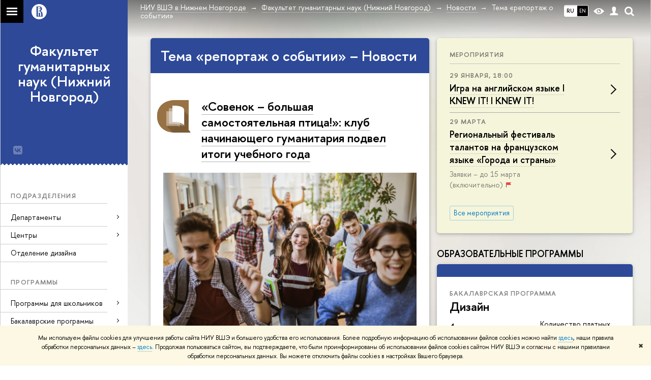

--- FILE ---
content_type: text/html; charset=utf-8
request_url: https://nnov.hse.ru/human/news/tags/erep/page21.html
body_size: 21557
content:
<!DOCTYPE html>
<html lang="ru">
<head>
	<title>Тема «репортаж о событии» – Страница 21 – Новости – Факультет гуманитарных наук (Нижний Новгород) – Национальный исследовательский университет «Высшая школа экономики»</title>
	<meta http-equiv="X-UA-Compatible" content="IE=Edge" />
	<meta http-equiv="Content-Type" content="text/html; charset=utf-8" />
	<meta name="viewport" content="width=device-width, initial-scale=1"/>
	
		<meta name="theme-color" content="#1658DA"/>
	

	<link rel="stylesheet" href="/f/src/global/css/main.css" />
	<link rel="stylesheet" href="/f/src/global/css/fotorama.css" />
	<link rel="stylesheet" href="/f/src/global/css/sitemap.css" />
	<link rel="stylesheet" href="/f/src/home/owl.carousel.css" />
	<link rel="stylesheet" href="/f/src/projects/faculty/faculty.css" />
	<link rel="stylesheet" href="/f/src/global/css/magnific-popup.min.css">
	<link rel="stylesheet" href="/f/src/global/css/vision.css" />
	<meta name="twitter:card" content="summary"><meta property="og:title" content="Факультет гуманитарных наук (Нижний Новгород)">
	<meta name="mrc__share_title" content="Факультет гуманитарных наук (Нижний Новгород)">
	<meta itemprop="name" content="Факультет гуманитарных наук (Нижний Новгород)"><meta property="og:description" content="Факультет гуманитарных наук объединяет образовательные программы по прикладной лингвистике и филологии.">
	<meta name="mrc__share_description" content="Факультет гуманитарных наук объединяет образовательные программы по прикладной лингвистике и филологии.">
	<meta itemprop="description" content="Факультет гуманитарных наук объединяет образовательные программы по прикладной лингвистике и филологии.">
	<meta name="twitter:description" content="Факультет гуманитарных наук объединяет образовательные программы по прикладной лингвистике и филологии."><meta property="og:image" content="https://www.hse.ru/images/fb/hse_ru_thumb.jpg">
	<meta itemprop="image" content="https://www.hse.ru/images/fb/hse_ru_thumb.jpg">
	<link rel="image_src" href="https://www.hse.ru/images/fb/hse_ru_thumb.jpg"><meta name="twitter:image" content=""><meta property="og:url" content="https://nnov.hse.ru/human/"><meta name="twitter:url" content="https://nnov.hse.ru/human/"><meta property="og:type" content="website">

	<link rel="apple-touch-icon" sizes="180x180" href="/f/src/global/i/favicon/favicon_ios_180x180.png">
	<link rel="icon" type="image/png" sizes="32x32" href="/f/src/global/i/favicon/favicon_32x32.png">
	<link rel="icon" type="image/png" sizes="16x16" href="/f/src/global/i/favicon/favicon_16x16.png">
	<link rel="mask-icon" href="/f/src/global/i/favicon/favicon.svg" color="#0F2D69">
	<link rel="manifest" href="https://www.hse.ru/f/src/manifest/manifest_ru.json">
	<meta name="msapplication-config" content="/f/src/global/i/favicon/browserconfig.xml">
	<link rel="shortcut icon" type="image/x-icon" href="/favicon.ico">
	
	<link href="https://nnov.hse.ru/human/news/tags/erep/" rel="canonical"><link rel="prev" href="https://nnov.hse.ru/human/news/tags/erep/page20.html"><link rel="next" href="https://nnov.hse.ru/human/news/tags/erep/page22.html"><link rel="first" href="https://nnov.hse.ru/human/news/tags/erep/index.html"><link rel="last" href="https://nnov.hse.ru/human/news/tags/erep/page48.html">
	<script src="/f/src/global/js/cache/jquery-1.12.4.min/jquery-ui/jquery.ui.touch-punch.min/hse.utils/errtrack/main/popup/ctrlshifte/switcher/jquery.cookie/sitemap.ajax/fotorama/jquery.magnific-popup.min/owl.carousel.min/vision.js"></script>
	<script type="text/javascript" src="/f/src/global/bower_components/moment/min/moment-with-locales.min.js"></script>
	<script type="text/javascript" src="/f/src/global/js/gibs.js"></script>
	
	<link rel="stylesheet" href="/f/src/global/css/fa_person.css"/>
	
	
	
		
			<!--builderSliderHeadPrc-->
	       		
		
	
		
			<!--abiturBuilderJS-->
	       		
	

		
	
		
			<!--relatedCollectionJS-->
	       		
	

		
	
		
			<!--bookmarkBuilderMainJs-->
	       		
	

		
	

	<script type="text/javascript">
	(function() {
		var s = document.createElement('script'); s.type = 'text/javascript'; s.async = true;
		s.src = '/f/src/_/jquery.orfo.js';
		s.onload = s.onreadystatechange = function() {
			if ($.fn.hseOrfo) {	// old IE...
				$(document).hseOrfo({
					'lang': 'ru'
				});
			}
		};
		var t = document.getElementsByTagName('script')[0]; t.parentNode.insertBefore(s, t);
	})();

	$(function(){
		if (("ontouchstart" in document.documentElement)) {
			document.documentElement.className = "detect-touch";
		}
		const menu = document.querySelector('.fa-sidemenu');
		if (menu) {
			document.querySelector('.fa-sidemenu').addEventListener('click', function(e){
				const arr = e.target.closest('.fa-sidemenu__arr');
				const label = e.target.closest('.fa-sidemenu__link--parent');
				const notLink = label && !label.hasAttribute('href');
				if (arr || notLink) {
					const item = e.target.closest('.fa-sidemenu__item');
					if (item) item.classList.toggle('js-active');
				}
			});
		}
		//Вешаем спец класс для  воздушного скролла (Safari c системной настройкой и мобильные браузеры)
		var scrollbarWidth = window.innerWidth - document.body.clientWidth;
		if (scrollbarWidth === 0 && !$('body').hasClass('has-hiddenscroll')) $('body').addClass('has-hiddenscroll');

		//выпадай-ка сайдбара
		//Также решаем проблему (баг): скролл body под оверлеем в touch-устройствах (несмотря на z-index)
		//Запоминаем scrollTop и фиксируем body (добавляем класс)
		var rememberScrollTop = 0;
		$(window).on('scroll mousemove touchmove', function(){
			rememberScrollTop = $(window).scrollTop()
		});

		var sidebarTopSecondary;
		var localStorageScrollTop = 0;
		$('.js-control_menu_open').on('click',function(){
			$('.fa-sidebar__top--secondary').addClass('is-fixed');
			//sidebarTopSecondary = $('.fa-sidebar__top--secondary').innerHeight() - $('.fa-sidebar__controls').innerHeight();
			//$('.fa-sidemenu--primary').css('margin-top', sidebarTopSecondary +'px');
			try {
				localStorage.rememberScrollTop = rememberScrollTop;
				localStorageScrollTop = localStorage.rememberScrollTop;
			} catch (e) {} //safari private mode
			$('.fa-sidebar').addClass('is-open');
			setTimeout(function(e){
				$('body').addClass('has-sidebar');
				$('.page').addClass('page--under_overlay');
				return false;
			}, 700);
		});

		function closeMobileMenu() {
			$('body').removeClass('has-sidebar');
			$('.page').removeClass('page--under_overlay');
			$(window).scrollTop(0 + parseInt(localStorageScrollTop));
			$('.fa-sidebar').removeClass('is-open');
			collect();
			return false;
		}

		$('.js-control_menu_close').on('click',function(){
			closeMobileMenu();
		});

		//Если ссылка якорь с тем же адресом, то схлопываем меню
		$('.fa-sidemenu__link[href*="#"]').on('click',function(){
			var url = location.protocol + '//' + location.host + location.pathname;
			var href = $(this).attr('href').split('#')[0].split('?')[0];
			if ( (url == href) || ( location.host + location.pathname == href) || (location.pathname == href) ) {
				closeMobileMenu();
			}
		});


		//Функционал для узких экранов
		var mediaMobile = window.matchMedia("(max-width: 768px)");
		var footerSliderFlag;
		footerCarousel();
		$(window).resize(footerCarousel);
		function footerCarousel() {
			if(window.matchMedia && mediaMobile) {
				if (mediaMobile.matches && !footerSliderFlag) {
					footerSliderFlag = true;
					$(".fa-footer__menu_inner").owlCarousel({
						items: 2,
						itemsCustom: [[0, 1], [768, 2]],
						scrollPerPage: true,
						addClassActive: true,
						slideSpeed: '800'
					});
				} else if (!mediaMobile.matches && footerSliderFlag) {
					$(".fa-footer__menu_inner").data('owlCarousel').destroy();
					footerSliderFlag = false;
				}
			}
		}

		$('.js-search_mobile_control').on('click', function(){
			$('.js-search_mobile_popup').slideToggle(400);
		});


		//Чиним свайп (не даем кликать на ссылку)
		var touchmoved;
		$('a.fa-sidemenu__link').on('touchend', function(e){
			if(touchmoved != true){
				window.location = $(this).attr('href')
				//$(this).prev('input').val("");
			}
		}).on('touchmove', function(e){
			touchmoved = true;
		}).on('touchstart', function(){
			touchmoved = false;
		});



		//Копия верхушки сайдбара/контактов для мобильной версии
		var sidebarTopPrimary = $('.fa-sidebar__top--primary');
		var mobileTopPrimary = sidebarTopPrimary.clone().prependTo('.fa-primary')
		mobileTopPrimary.addClass('is-mobile fa-sidebar__top--mobile');
		mobileTopPrimary.find('[href="#contacts"]').attr('href','#contacts_m');
		sidebarTopPrimary.addClass('is-desktop');

		var sidebarContacts =  $('.fa-sidemenu__section--contacts');
		var mobileContacts = sidebarContacts.clone().appendTo('.fa-secondary')
		mobileContacts.addClass('is-mobile .fa-sidemenu__section--mobile');
		mobileContacts.find('[name="contacts"]').attr('name','contacts_m');
		sidebarContacts.addClass('is-desktop');

		//Общие

		//var ControlTopPrimary = $('.header__controls');
		//ControlTopPrimary.clone().prependTo('.fa-sidebar__top--secondary').addClass('is-mobile1').removeClass('header__controls1').wrap('<div class="header" style="display:table-row" class="box"><div style="display:table-cell;width:100%;"></div></div>');
		//ControlTopPrimary.addClass('is-desktop');

		//var SearchPrimary = $('.search-form')
		//SearchPrimary.clone().prependTo('.fa-sidebar__top--secondary');


		$('.fa-social .from_social__date').each(function(){
			var locale = $('body').data('lang') || 'en';
			var rawDate = $(this).data('raw-date') || $(this).data('date');
			if( rawDate ) {
				var date = moment(rawDate, ( rawDate.match(/\./) ? 'DD.MM.YYYY' : 'YYYY-MM-DD' ), locale ).fromNow();
				$(this).text(date);
			}
		});
		$(".fa-primary .fa-social").owlCarousel({
			items: 4,
			itemsCustom: [[0, 2], [768, 3], [1000, 4], [1180, 3], [1380, 4], [1600, 4]],
			scrollPerPage: true,
			addClassActive: true,
			slideSpeed: '800',
			LazyLoad: true
		});
		$(".fa-secondary  .fa-social").owlCarousel({
			items: 2,
			itemsDesktop: [1180, 4],
			scrollPerPage: true,
			addClassActive: true,
			slideSpeed: '800',
			LazyLoad: true
		});
		$('a[href*="#"]:not([href="#"])').click(function() {
			if (location.pathname.replace(/^\//,'') == this.pathname.replace(/^\//,'') && location.hostname == this.hostname) {
				var target = $(this.hash);
				target = target.length ? target : $('[name=' + this.hash.slice(1) +']');
				if (target.length) {
					$('html,body').animate({
					scrollTop: target.offset().top
					}, 1000);
					return false;
				}
			}
		});
		var eplength = $('.fa-card_group.fa-card_group--education-programs').data('length') || 3;
		if( $('.fa-card--box.fa-card--education-programs').length > eplength  ) {
			var rands = [];	
			var items = $('.fa-card--box.fa-card--education-programs');
			items.hide();
			var epfixed = $('.fa-card--ep-fixed');
			if( epfixed.length ) {
				if( epfixed.length <= eplength ) {	
					var i;
					for(i=0; i < epfixed.length; i++ ){
						$(epfixed.get(i)).show();	
						rands.push(i);
					}
				}
			}
			while( rands.length < eplength ) {
				var randLength = epfixed.length > eplength ? epfixed.length : items.length;
				var idx = Math.floor(Math.random() * randLength);
				if ( $.grep(rands, function(v) { return v == idx; }).length == 0 ) {
					rands.push(idx);
					$(items[idx]).show();
				}
			} 
		} else {
			$('.fa-card_group--education-programs .all-set').hide();
		}	


function catchFrame (fotorama, $frame) {
	fotorama.resize({height: $('.fotorama__html > *', $frame).outerHeight()}, 100);
}

$('.fotorama--html')
	.on('fotorama:load ' + 'fotorama:show ', function (e, fotorama) {
	var $frame = fotorama.activeFrame.$stageFrame;
	if (!$frame.data('state')) {
		$frame.on('f:load f:error', function () {
		fotorama.activeFrame.$stageFrame === $frame && catchFrame(fotorama, $frame);
		});
	} else {
		catchFrame(fotorama, $frame);
	}
	})
	.fotorama();

			//menu more/
			var elemWidth, fitCount, varWidth = 0, ctr, extra = 0,
			$menu = $("ul.js-switcher_menu, ul#menu"), $collectedSet;
			$submenu = $(".switcher_tab__sub")
			$card = $("ul.js-switcher_menu, ul#menu").closest('.fa-card');
			ctr = $menu.children().length;
			$menu.children().each(function() {
				varWidth += $(this).outerWidth();
			});
			if ($card.find('.js-switcher__popup')) {
				varWidth = varWidth + $card.find('.js-switcher__popup').outerWidth();
				extra = 1;
			}
			$submenu = $(".js-more .switcher_tab__sub").empty().append($menu.children(":not('.js-more')").clone().show());
			collect();
			$(window).resize(collect);

			function collect() {
				elemWidth = $card.width();
				fitCount = Math.floor((elemWidth / varWidth) * ctr) - (1 + extra);
				if (fitCount < 1) {
					fitCount = 1;
				}
				$menu.children().show();
				$submenu.children().show().addClass('active');
				$collectedSet = $menu.children(":gt(" + (fitCount - 1 ) + "):not('.js-more')");

				$subSet = $submenu.children(":lt(" + (fitCount ) + "):not('.js-more')");
				//$("#submenu").empty().append($collectedSet.clone().attr('style',''));
				$collectedSet.hide();
				$subSet.hide().removeClass('active');
				if ( $submenu.children('.active').length === 0 || ctr - 1 == fitCount) {
					$('.js-more').hide();
				} else {
					$('.js-more').show();
				}
			}

			$('.js-switcher_tab__item').on('click', function() {
				var value = $(this).data('tab_button');
				var id = $(this).data('id');
				var groupValue = $(this).closest('.js-switcher_tab').data('tab_group');
				$('[data-tab_group='+ groupValue +'].js-switcher_tab').children().removeClass('selected');
				$(this).addClass('selected');
				$('[data-tab_group='+ groupValue +'].js-switcher_content').children().addClass('not_display');
				$('[data-tab_group='+ groupValue +'].js-switcher_content').children().each(function() {
					if ( $(this).data('tab_content') == value ) {
						$(this).removeClass('not_display');

						var href = $(this).data('href');
						if( href ) {
							$('.fa-card-news .fa-card__more').prop('href', href);
						}

						if( id ) {
							var area = $(this);
							$.ajax({
								url: document.location.href,
								data: {
									action: 'news',
									topic: id
								}
							}).success(function(data) {
								$(area).html(data);
								var pages = $(area).find(".posts.posts_general").data('pages');
								if( pages > 1 ) {
									$('.fa-card-news .fa-card__more').show();
								} else {
									$('.fa-card-news .fa-card__more').hide();
								}
								

								$(function () {
								var fotorama = $(area).find('.fotorama');
								fotorama.on('fotorama:load ' + 'fotorama:show ',
									function (e, fotorama) {
										var caption = fotorama.activeFrame.caption || '';
										var description = fotorama.activeFrame.description || '';
										var copyright = fotorama.activeFrame.copyright || '';
										var activeStage = fotorama.activeFrame.$stageFrame;
										if (fotorama.activeFrame.copyright) {
											if (!activeStage.children().hasClass('fotorama__caption')) {
												activeStage.append('<div class="fotorama__caption"><div class="fotorama__caption__wrap"></div></div>');
											}
											activeStage.children('.fotorama__caption').children('.fotorama__caption__wrap').html((description || caption) + '<div class="fotorama__copyright i grey">' + copyright + '</div>');
										}
										activeStage.children('.fotorama__caption').addClass('fotorama__select');
									}
								)
								.fotorama();
								});
							});
							
						
						}
						//return false
					}
				});
			});

			$('.js-switcher_tab__more').on('click', function(e) {
				var sub = $(this).find('.switcher_tab__sub');
				var arr = $(this).find('.b-arr');
				e.stopPropagation();
				if (sub.hasClass('switcher_tab__sub--active')) {
					$(this).removeClass('js-switcher_tab__more--active');
					sub.removeClass('switcher_tab__sub--active').hide();
					arr.addClass('b-arr_down').removeClass('b-arr_up');
				} else {
					$(this).addClass('js-switcher_tab__more--active');
					sub.addClass('switcher_tab__sub--active').show();
					arr.addClass('b-arr_up').removeClass('b-arr_down');
				}
			});
			$(document).click(function(e) {
				$('.js-switcher_tab__more').find('.switcher_tab__sub').removeClass('switcher_tab__sub--active').hide();
				$('.js-switcher_tab__more').find('.b-arr').addClass('b-arr_down').removeClass('b-arr_up');
			});
			var opacity = $(window).scrollTop() / 250;
			$(".fa-footer").css("background-color", 'rgba(255,255,255,'+ ( .5 - opacity * .5) + ')');

			function compareSidebar() {
				var delta = $('.fa-sidebar__top--primary').outerHeight() - $('.fa-sidebar__top--secondary').outerHeight() + 45;
				var height =  $('.fa-sidemenu--primary').outerHeight() + delta;
				var contactsTop = $('.fa-sidebar__top--secondary').height() + 20;
				var contactsHeight = $('.fa-sidemenu__section--contacts').outerHeight();

				if ( $(window).scrollTop() > height && contactsHeight < document.body.clientHeight - contactsTop ) {
					$('.fa-sidemenu__section--contacts').addClass('fa-sidemenu__section--fixed').css('top', contactsTop +'px');
					$('.fa-sidemenu__section--target').css({'position' : 'relative' , 'top' : 'auto'});
				} else {
					$('.fa-sidemenu__section--contacts').removeClass('fa-sidemenu__section--fixed').css('top', 'auto');
					$('.fa-sidemenu__section--target').css({'position' : 'relative' , 'top' : '-' + contactsTop - 30 + 'px'});
				}
				opacity = $(window).scrollTop() / 250;
				if (opacity > 1) opacity = 1;
				$(".fa-bg").css("opacity", (1 - opacity));
				$(".fa-footer").css("background-color", 'rgba(255,255,255,'+ ( .5 - opacity * .5) + ')');

				if($(window).scrollTop() > delta) {
					$('.fa-sidebar__top--secondary').addClass('is-scrolled');
				} else {
					$('.fa-sidebar__top--secondary').removeClass('is-scrolled');
				}
			}

			function calculateMenuPopup() {
				//Центруем выпадающее меню относительно родителя, если это возможно
				$('.fa-sidemenu__item--parent').each(function(){
						var topDelta = 0;
						var popupItemTop = 0;
						if ($(this)) {
							popupItemTop =  $(this)[0].getBoundingClientRect().top;
						}
						var height = $(this).children('.fa-sidemenu__popup').height();
						var wHeight = $(window).height();
						if (popupItemTop > height/2){
							$(this).children('.fa-sidemenu__popup').css('top', (popupItemTop - height/2 - topDelta) +'px');
							var popupBottom = 0 || $(this).children('.fa-sidemenu__popup')[0].getBoundingClientRect().bottom;
							if (popupBottom && popupBottom > wHeight) {
								topDelta = popupBottom - wHeight;
								$(this).children('.fa-sidemenu__popup').css('top', (popupItemTop - height/2 - topDelta) +'px');
							}
						} else {
							$(this).children('.fa-sidemenu__popup').css('top', '0');
						}
					});
			}

			$('.fa-sidemenu__item--parent').hover(function(){
				$('.fa-fade').addClass('is-active');
			},function(){
				$('.fa-fade').removeClass('is-active');
			});

			$('.detect-touch .fa-sidemenu__link').on('click', function(){
				if (!$(this).hasClass('is-activated')) {
					event.preventDefault();
					$(this).addClass('is-activated')
				}
			});

			compareSidebar();
			calculateMenuPopup();

			$(window).on('scroll', function(){
				compareSidebar();
				calculateMenuPopup();
				$('.fa-sidemenu__popup').css('margin-left', 230 - $(this).scrollLeft() + "px");
				$('.fa-sidebar__top--secondary, .fa-sidemenu__section--fixed').css('margin-left', '-' + $(this).scrollLeft()+ "px");
			});
			$(window).resize(function(){
				compareSidebar();
				calculateMenuPopup();
			});

			var hsh = document.location.hash ? document.location.hash.replace(/^#/, '') : '';
			if( hsh ) $('li.js-switcher_tab__item[data-tab_button=' + hsh.replace(/\W/g, '') + ']').click();
	});

	</script>
	
	<!-- counter --><script src="/f/gtm/ip"></script><script type='text/javascript'><!--
(function(w,d,s,l,i){w[l]=w[l]||[];w[l].push({'gtm.start':
	new Date().getTime(),event:'gtm.js'});var f=d.getElementsByTagName(s)[0],
	j=d.createElement(s),dl=l!='dataLayer'?'&l='+l:'';j.async=true;j.src=
	'https://www.googletagmanager.com/gtm.js?id='+i+dl;f.parentNode.insertBefore(j,f);
	})(window,document,'script','dataLayer','GTM-P6DCQX');
//-->
</script><!-- /counter -->
	<style>
			/*fix*/
			.page {
				background: none;
			}
			.fa-content {
				box-shadow: -250px 0 0 #fff;
			}
			/**/
			.fa-sidebar::after {
				content: '';
				width: 100%;
				top: 100%;
				left: 0;
			}
			.fa-sidebar {
				padding-bottom: 0;
				margin-bottom:0;
			}
		
			.fa-card__switcher li:after {
				box-shadow: -2px 2px 0 #2d4998;
			}

			.fa-card__switcher li:first-child:before {
				box-shadow: 2px 2px 0 #2d4998;
			}
		
		
	</style>
	

	
	<script src="https://www.hse.ru/f/src/global/js/job.js" async></script>
</head>
<body data-unit="57954166" data-lang="ru">


	
<div class="page">
	<div class="layout fa-overlay">
		<div class="fa-fade"></div>
		
		<div class="header">
			



			

			
<!--noindex-->
	<div style="display:none;" class="browser_outdate">
		В старых версиях браузеров сайт может отображаться некорректно. Для оптимальной работы с сайтом рекомендуем воспользоваться современным браузером.
	</div>
	
	<div style="display:none;" class="gdpr_bar">
		<div class="gdpr_bar__inner">
			<noindex>
<p>Мы используем файлы cookies для улучшения работы сайта НИУ ВШЭ и большего удобства его использования. Более подробную информацию об использовании файлов cookies можно найти&nbsp;<a href="https://www.hse.ru/cookie.html" rel="nofollow noopener" target="_blank" title="Пройти по ссылке">здесь</a>, наши правила обработки персональных данных &ndash;&nbsp;<a href="https://www.hse.ru/data_protection_regulation" rel="nofollow noopener" target="_blank" title="Пройти по ссылке">здесь</a>. Продолжая пользоваться сайтом, вы подтверждаете, что были проинформированы об использовании файлов cookies сайтом НИУ ВШЭ и согласны с нашими правилами обработки персональных данных. Вы можете отключить файлы cookies в настройках Вашего браузера.</p>
</noindex>
			<span class="gdpr_bar__close">&#x2716;</span>
		</div>
	</div>
	
<!--/noindex-->

			<div class="sv-control">
			<div class="sv-control__block">
				<ul class="sv-control__list sv-size">
					<li data-type="size" data-value="normal" class="sv-control__item sv-control__item--s_normal active">A</li>
					<li data-type="size" data-value="medium" class="sv-control__item sv-control__item--s_medium">A</li>
					<li data-type="size" data-value="large" class="sv-control__item sv-control__item--s_large">A</li>
				</ul>
			</div>
			<div class="sv-control__block">
				<ul class="sv-control__list sv-spacing">
					<li data-type="spacing" data-value="normal" class="active sv-control__item sv-control__item--ls_normal">АБB</li>
					<li data-type="spacing" data-value="medium" class="sv-control__item sv-control__item--ls_medium">АБB</li>
					<li data-type="spacing" data-value="large" class="sv-control__item sv-control__item--ls_large">АБB</li>
				</ul>
			</div>
			<div class="sv-control__block">
				<ul class="sv-control__list sv-contrast">
					<li data-type="contrast" data-value="normal" class="sv-control__item sv-control__item---color1 active">А</li>
					<li data-type="contrast" data-value="invert" class="sv-control__item sv-control__item---color2">А</li>
					<li data-type="contrast" data-value="blue" class="sv-control__item sv-control__item---color3">А</li>
					<li data-type="contrast" data-value="beige" class="sv-control__item sv-control__item---color4">А</li>
					<li data-type="contrast" data-value="brown" class="sv-control__item sv-control__item---color5">А</li>
				</ul>
			</div>
			<div class="sv-control__block">
				<ul class="sv-control__list sv-image">
					<li data-type="image" data-value="on" class="sv-control__item sv-control__item--image_on active"></li>
					<li data-type="image" data-value="off" class="sv-control__item sv-control__item--image_off"></li>
				</ul>
			</div>
			<div class="sv-control__block">
				<div class="sv-off js-sv-off">
					Обычная версия сайта
				</div>
			</div>
		</div>
			<div class="header-top header-top--gradient row">
				<div class="left">
					
		<span class="control control_sitemap">
			<!--ins></ins-->
			<span class="control_sitemap__line"></span>
		</span>

					<a class="control control_home_white" href="//www.hse.ru/"><ins><svg class="control_svg" xmlns="http://www.w3.org/2000/svg" width="30" height="30" viewBox="0 0 309 309" fill="none">
	<path class="control__path" fill-rule="evenodd" clip-rule="evenodd" d="M68.4423 26.0393C93.7686 9.06174 123.545 0 154.005 0C194.846 0 234.015 16.275 262.896 45.2451C291.777 74.2153 308.005 113.508 308.01 154.481C308.013 185.039 298.984 214.911 282.065 240.321C265.145 265.731 241.094 285.537 212.953 297.234C184.813 308.931 153.847 311.993 123.972 306.034C94.0966 300.074 66.6537 285.361 45.1138 263.755C23.5739 242.148 8.90442 214.619 2.96053 184.649C-2.98335 154.678 0.0653089 123.612 11.721 95.3799C23.3767 67.1476 43.1159 43.0168 68.4423 26.0393ZM180.336 140.561C212.051 151.8 224.284 177.329 224.284 215.345V255.047H99.593V48.1729H154.908C175.847 48.1729 184.602 51.8575 194.493 59.5386C208.902 70.8654 211.166 87.3096 211.166 95.5561C211.299 106.453 207.484 117.028 200.43 125.316C195.128 132.023 188.214 137.269 180.336 140.561ZM196.038 211.485C196.038 168.722 182.396 145.328 147.339 145.328V134.927H147.553C152.962 134.963 158.306 133.751 163.173 131.385C168.041 129.018 172.301 125.561 175.624 121.28C182.066 113.463 183.387 106.093 183.688 99.5137H147.582V89.3566H183.378C182.573 82.4432 179.883 75.8863 175.604 70.4072C167.413 60.1917 155.812 58.4761 148.175 58.4761H127.771V243.779H147.582V174.57H173.554V243.652H196.038V211.485Z" fill="#0F2D69"/>
</svg></ins></a>
				</div>
				<div class="right">
					<div class="header__controls">
						
							<ul class="control_lang2 control_lang2--dark"><!--
								
									--><li class="control_lang2_item activated first_child">
										
										<span class="link link_no-visited link_no-underline">RU</span>
										
									</li><!--
								
									--><li class="control_lang2_item last_child">
										
										<a class="link link_no-visited link_no-underline" href="https://nnov.hse.ru/en/human/news/">EN</a>
										
									</li><!--
								
							--></ul>
						
						<span class="control control_white control_vision" title="Версия для слабовидящих" itemprop="copy">
							<a style="color: inherit;" class="control_vision-link link link_no-underline" href="https://nnov.hse.ru/human/?vision=enabled">						
		<svg width="21" height="12" viewBox="0 0 21 12" xmlns="http://www.w3.org/2000/svg"><title>vision</title><path d="M10.5 0c3.438 0 6.937 2.016 10.5 6.047-.844.844-1.383 1.375-1.617 1.594-.234.219-.805.703-1.711 1.453-.906.75-1.641 1.266-2.203 1.547-.563.281-1.305.578-2.227.891-.922.313-1.836.469-2.742.469-1.125 0-2.156-.141-3.094-.422-.938-.281-1.875-.766-2.813-1.453-.938-.688-1.672-1.273-2.203-1.758-.531-.484-1.328-1.273-2.391-2.367 2.031-2.031 3.836-3.539 5.414-4.523 1.578-.984 3.273-1.477 5.086-1.477zm0 10.266c1.156 0 2.148-.422 2.977-1.266.828-.844 1.242-1.844 1.242-3s-.414-2.156-1.242-3c-.828-.844-1.82-1.266-2.977-1.266-1.156 0-2.148.422-2.977 1.266-.828.844-1.242 1.844-1.242 3s.414 2.156 1.242 3c.828.844 1.82 1.266 2.977 1.266zm0-5.766c0 .438.141.797.422 1.078s.641.422 1.078.422c.313 0 .625-.109.938-.328v.328c0 .688-.234 1.273-.703 1.758-.469.484-1.047.727-1.734.727-.688 0-1.266-.242-1.734-.727-.469-.484-.703-1.07-.703-1.758s.234-1.273.703-1.758c.469-.484 1.047-.727 1.734-.727h.375c-.25.313-.375.641-.375.984z" fill="#1658DA"/></svg>
		<span style="display: none;">
			Версия для слабовидящих
		</span>
	</a>
						</span>
						<a class="control control_white control_user" href="//www.hse.ru/lkuser/" title="Личный кабинет сотрудника ВШЭ"><ins><svg class="control_svg" width="17" height="18" viewBox="0 0 17 18" xmlns="http://www.w3.org/2000/svg"><path d="M13.702 13.175c.827.315 1.486.817 1.978 1.506.492.689.738 1.467.738 2.333h-16.419c0-1.417.532-2.5 1.595-3.248.394-.276 1.358-.591 2.894-.945.945-.118 1.457-.374 1.536-.768.039-.157.059-.61.059-1.358 0-.118-.039-.217-.118-.295-.157-.157-.315-.433-.472-.827-.079-.315-.157-.787-.236-1.417-.157.039-.285-.02-.384-.177-.098-.157-.177-.364-.236-.62l-.089-.443c-.157-.866-.098-1.28.177-1.24-.118-.157-.217-.532-.295-1.122-.118-.866-.059-1.634.177-2.303.276-.748.768-1.319 1.476-1.713.709-.394 1.476-.571 2.303-.532.787.039 1.506.276 2.156.709.65.433 1.093 1.024 1.329 1.772.197.551.217 1.319.059 2.303-.079.472-.157.768-.236.886.118-.039.207 0 .266.118.059.118.079.266.059.443l-.059.472c-.02.138-.049.246-.089.325l-.118.413c-.039.276-.108.472-.207.591-.098.118-.226.157-.384.118-.079.866-.217 1.476-.413 1.831 0 .039-.069.138-.207.295-.138.157-.207.256-.207.295v.65c0 .394.039.689.118.886.079.197.354.354.827.472.276.118.679.217 1.211.295.532.079.935.177 1.211.295z" fill="#1658DA"/></svg></ins></a>
						<span class="control control_white control_search" title="Поиск">
							<ins class="popup_opener"><svg class="control_svg" width="19" height="19" viewBox="0 0 19 19" xmlns="http://www.w3.org/2000/svg"><path d="M12.927 7.9c0-1.384-.492-2.568-1.476-3.552s-2.168-1.476-3.552-1.476-2.568.492-3.552 1.476-1.476 2.168-1.476 3.552.492 2.568 1.476 3.552 2.168 1.476 3.552 1.476 2.568-.492 3.552-1.476 1.476-2.168 1.476-3.552zm4.053 11.1l-4.603-4.592c-1.339.928-2.832 1.391-4.477 1.391-1.07 0-2.093-.208-3.069-.623-.976-.415-1.818-.976-2.525-1.683-.707-.707-1.268-1.549-1.683-2.525-.415-.976-.623-1.999-.623-3.069 0-1.07.208-2.093.623-3.069.415-.976.976-1.818 1.683-2.525.707-.707 1.549-1.268 2.525-1.683.976-.415 1.999-.623 3.069-.623 1.07 0 2.093.208 3.069.623.976.415 1.818.976 2.525 1.683.707.707 1.268 1.549 1.683 2.525.415.976.623 1.999.623 3.069 0 1.646-.464 3.138-1.391 4.477l4.603 4.603-2.031 2.02z" fill="#1658DA"/></svg></ins>
							<div class="popup popup_search not_display">
								<div class="popup__inner">
									<div class="search-form">
										<form action="/search/search.html">
											<div class="search-form__button">
												<button class="button button_grey ">Найти</button>
											</div>
											<div class="search-form__input">
												<input type="text" name="text" placeholder="Поиск по сайту" class="input input100 input_mr">
												<input type="hidden" name="simple" value="1">
											</div>
										</form>
									</div>
										<div class="popup__block popup__block_indent">
										<a href="//www.hse.ru/search/search.html?simple=0" class="link link_dark no-visited">Расширенный поиск по сайту</a>
										<ins class="b-adv-search"></ins>
									</div>
								</div>
							</div>
						</span>
						<span onclick="void(0)" class="control is-mobile control_menu js-control_menu_open">
							<ins></ins>
							<span class="control__text">
								Меню
							</span>
						</span>
					</div>
				</div>
				<div class="header_body large">
					<div class="header_body__title">
						
					</div>
					<div class="header_body__abbr">
						ФКН
					</div><div class="header_breadcrumb is-desktop">
			<div class="header_breadcrumb__inner js-header_breadcrumb__inner--wide no_crumb_arrow">
				<ul class="header_breadcrumb__list">
		
			<li class="header_breadcrumb__item">
				
					<a class="link header_breadcrumb__link" href="https://nnov.hse.ru/">
						<span>НИУ ВШЭ в Нижнем Новгороде</span>
					</a>
				
			</li>
		
			<li class="header_breadcrumb__item">
				
					<a class="link header_breadcrumb__link" href="https://nnov.hse.ru/human/">
						<span>Факультет гуманитарных наук (Нижний Новгород)</span>
					</a>
				
			</li>
		
			<li class="header_breadcrumb__item">
				
					<a class="link header_breadcrumb__link" href="https://nnov.hse.ru/human/news/">
						<span>Новости</span>
					</a>
				
			</li>
		
			<li class="header_breadcrumb__item">
				
					<span class="header_breadcrumb__current">
						<span>Тема «репортаж о событии»</span>
					</span>
				
			</li>
		
	</ul>
			</div>
		</div>
		
			<div class="header_breadcrumb is-mobile">
	<div class="header_breadcrumb__inner no_crumb_arrow">
		<a class="header_breadcrumb__link fa-header_body__crumb--first fa-header_body__crumb" href="https://nnov.hse.ru/">НИУ ВШЭ в Нижнем Новгороде</a>
	</div>
</div>
		</div>
			</div>
			<div style="background: #2d4998" class="header-top__cover"></div>
		</div>
		<div class="fa-sidebar"><div class="fa-sidebar__inner">
			<div class="fa-sidebar__top fa-sidebar__top--secondary" style="background: #2d4998">
				<div class="fa-sidebar__controls is-mobile">
					
						<ul class="control_lang2 control_lang2--dark"><!--
							
								--><li class="control_lang2_item activated first_child">
									<a class="link link_no-visited link_no-underline" href="https://nnov.hse.ru/human/news/">RU</a>
								</li><!--
							
								--><li class="control_lang2_item last_child">
									<a class="link link_no-visited link_no-underline" href="https://nnov.hse.ru/en/human/news/">EN</a>
								</li><!--
							
						--></ul>
					
					<span class="control control_white control_vision" title="Версия для слабовидящих">
						<a style="color: inherit;" class="control_vision-link link link_no-underline" href="https://nnov.hse.ru/human/?vision=enabled">						
		<svg width="21" height="12" viewBox="0 0 21 12" xmlns="http://www.w3.org/2000/svg"><title>vision</title><path d="M10.5 0c3.438 0 6.937 2.016 10.5 6.047-.844.844-1.383 1.375-1.617 1.594-.234.219-.805.703-1.711 1.453-.906.75-1.641 1.266-2.203 1.547-.563.281-1.305.578-2.227.891-.922.313-1.836.469-2.742.469-1.125 0-2.156-.141-3.094-.422-.938-.281-1.875-.766-2.813-1.453-.938-.688-1.672-1.273-2.203-1.758-.531-.484-1.328-1.273-2.391-2.367 2.031-2.031 3.836-3.539 5.414-4.523 1.578-.984 3.273-1.477 5.086-1.477zm0 10.266c1.156 0 2.148-.422 2.977-1.266.828-.844 1.242-1.844 1.242-3s-.414-2.156-1.242-3c-.828-.844-1.82-1.266-2.977-1.266-1.156 0-2.148.422-2.977 1.266-.828.844-1.242 1.844-1.242 3s.414 2.156 1.242 3c.828.844 1.82 1.266 2.977 1.266zm0-5.766c0 .438.141.797.422 1.078s.641.422 1.078.422c.313 0 .625-.109.938-.328v.328c0 .688-.234 1.273-.703 1.758-.469.484-1.047.727-1.734.727-.688 0-1.266-.242-1.734-.727-.469-.484-.703-1.07-.703-1.758s.234-1.273.703-1.758c.469-.484 1.047-.727 1.734-.727h.375c-.25.313-.375.641-.375.984z" fill="#1658DA"/></svg>
		<span style="display: none;">
			Версия для слабовидящих
		</span>
	</a>
					</span>
					<a class="control control_white control_user" href="//www.hse.ru/user/" title="Личный кабинет сотрудника ВШЭ"><ins><svg class="control_svg" width="17" height="18" viewBox="0 0 17 18" xmlns="http://www.w3.org/2000/svg"><path d="M13.702 13.175c.827.315 1.486.817 1.978 1.506.492.689.738 1.467.738 2.333h-16.419c0-1.417.532-2.5 1.595-3.248.394-.276 1.358-.591 2.894-.945.945-.118 1.457-.374 1.536-.768.039-.157.059-.61.059-1.358 0-.118-.039-.217-.118-.295-.157-.157-.315-.433-.472-.827-.079-.315-.157-.787-.236-1.417-.157.039-.285-.02-.384-.177-.098-.157-.177-.364-.236-.62l-.089-.443c-.157-.866-.098-1.28.177-1.24-.118-.157-.217-.532-.295-1.122-.118-.866-.059-1.634.177-2.303.276-.748.768-1.319 1.476-1.713.709-.394 1.476-.571 2.303-.532.787.039 1.506.276 2.156.709.65.433 1.093 1.024 1.329 1.772.197.551.217 1.319.059 2.303-.079.472-.157.768-.236.886.118-.039.207 0 .266.118.059.118.079.266.059.443l-.059.472c-.02.138-.049.246-.089.325l-.118.413c-.039.276-.108.472-.207.591-.098.118-.226.157-.384.118-.079.866-.217 1.476-.413 1.831 0 .039-.069.138-.207.295-.138.157-.207.256-.207.295v.65c0 .394.039.689.118.886.079.197.354.354.827.472.276.118.679.217 1.211.295.532.079.935.177 1.211.295z" fill="#1658DA"/></svg></ins></a>
					<span class="control control_white control_search js-search_mobile_control" title="Поиск"><ins><svg class="control_svg" width="19" height="19" viewBox="0 0 19 19" xmlns="http://www.w3.org/2000/svg"><path d="M12.927 7.9c0-1.384-.492-2.568-1.476-3.552s-2.168-1.476-3.552-1.476-2.568.492-3.552 1.476-1.476 2.168-1.476 3.552.492 2.568 1.476 3.552 2.168 1.476 3.552 1.476 2.568-.492 3.552-1.476 1.476-2.168 1.476-3.552zm4.053 11.1l-4.603-4.592c-1.339.928-2.832 1.391-4.477 1.391-1.07 0-2.093-.208-3.069-.623-.976-.415-1.818-.976-2.525-1.683-.707-.707-1.268-1.549-1.683-2.525-.415-.976-.623-1.999-.623-3.069 0-1.07.208-2.093.623-3.069.415-.976.976-1.818 1.683-2.525.707-.707 1.549-1.268 2.525-1.683.976-.415 1.999-.623 3.069-.623 1.07 0 2.093.208 3.069.623.976.415 1.818.976 2.525 1.683.707.707 1.268 1.549 1.683 2.525.415.976.623 1.999.623 3.069 0 1.646-.464 3.138-1.391 4.477l4.603 4.603-2.031 2.02z" fill="#1658DA"/></svg></ins></span>
					<span onclick="void(0)" class="control is-mobile control_menu js-control_menu_close control_menu--close"><ins></ins></span>
				</div>
				<div class="js-search_mobile_popup not_display is-mobile">
					<div class="search-form">
						<form action="/search/search.html">
							<div class="search-form__button">
								<button class="button button_grey ">Найти</button>
							</div>
							<div class="search-form__input">
								<input type="text" name="text" placeholder="Поиск по сайту" class="input fa-search_input input100 input_mr">
								<input type="hidden" name="simple" value="1">
							</div>
						</form>
					</div>
					<div class="popup__block">
						<a href="//www.hse.ru/search/search.html?simple=0" class="link link_white no-visited">Расширенный поиск по сайту</a>
					</div>
				</div>
				<div class="fa-sidebar__title_inner">
					<a href="https://nnov.hse.ru/human/">Факультет гуманитарных наук (Нижний Новгород)</a>
				</div>
				<div style="background-image: linear-gradient(45deg, rgba(255,255,255,0) 6px, #2d4998 0), linear-gradient(-45deg, rgba(255,255,255,0) 6px, #2d4998 0);" class="fa-sidebar__zigzag"></div>
			</div>
			<div class="fa-sidebar__top fa-sidebar__top--primary" style="background: #2d4998">
				
				<div data-title="Факультет гуманитарных наук (Нижний Новгород)" class="fa-sidebar__title">
					<div class="fa-sidebar__title_inner">
						<a href="https://nnov.hse.ru/human/">Факультет гуманитарных наук (Нижний Новгород)</a>
					</div>
				</div>
				
				<div class="fa-sidebar__box">
					
					
					<div class="fa-sidebar_social">
							
									<a class="fa-sidebar_social__item link_no-underline with-icon with-icon_vk-light" href="http://vk.com/hse_humanities" target="_blank"></a>
									
							
					</div>
					
				</div>
				<div style="background-image: linear-gradient(45deg, rgba(255,255,255,0) 6px, #2d4998 0), linear-gradient(-45deg, rgba(255,255,255,0) 6px, #2d4998 0);" class="fa-sidebar__zigzag"></div>
			</div><!--/.fa-sidebar__top-->
			<ul class="fa-sidemenu fa-sidemenu--primary">
				
				<li class="fa-sidemenu__section">
					<div class="fa-sidemenu__header"><span>Подразделения</span></div>
					<ul class="fa-sidemenu__sub">
						
							<li class="fa-sidemenu__item fa-sidemenu__item--lv1  fa-sidemenu__item--parent">
								
								
									
										<span class="link link_dark2 no-visited link_no-underline fa-sidemenu__link fa-sidemenu__link--parent">Департаменты</span>
									
								
								
									<i class="fa-sidemenu__arr"></i>
									<div class="fa-sidemenu__popup">
										<div class="fa-sidemenu__popup_inner">
											<ul class="fa-sidemenu">
													
												<li class="fa-sidemenu__section">
													<div class="fa-sidemenu__header"><span>Департаменты</span></div>
													<ul class="fa-sidemenu__sub">
														
															<li class="fa-sidemenu__item"><a href="https://nnov.hse.ru/human/lcc/" class="link link_dark2 no-visited link_no-underline fa-sidemenu__link">Департамент литературы и межкультурной коммуникации</a></li>
														
															<li class="fa-sidemenu__item"><a href="https://nnov.hse.ru/human/fundappling/" class="link link_dark2 no-visited link_no-underline fa-sidemenu__link">Департамент фундаментальной и прикладной лингвистики</a></li>
														
															<li class="fa-sidemenu__item"><a href="https://nnov.hse.ru/human/foreignlanguages/" class="link link_dark2 no-visited link_no-underline fa-sidemenu__link">Департамент иностранных языков и профессиональной коммуникации</a></li>
														
															<li class="fa-sidemenu__item"><a href="https://nnov.hse.ru/human/english" class="link link_dark2 no-visited link_no-underline fa-sidemenu__link">Департамент английского языка</a></li>
														
													</ul>
												</li>
												
											</ul>
										</div>
									</div>
								
							</li>
						
							<li class="fa-sidemenu__item fa-sidemenu__item--lv1  fa-sidemenu__item--parent">
								
								
									
										<span class="link link_dark2 no-visited link_no-underline fa-sidemenu__link fa-sidemenu__link--parent">Центры</span>
									
								
								
									<i class="fa-sidemenu__arr"></i>
									<div class="fa-sidemenu__popup">
										<div class="fa-sidemenu__popup_inner">
											<ul class="fa-sidemenu">
													
												<li class="fa-sidemenu__section">
													<div class="fa-sidemenu__header"><span>Центры</span></div>
													<ul class="fa-sidemenu__sub">
														
															<li class="fa-sidemenu__item"><a href="https://nnov.hse.ru/human/rlc/" class="link link_dark2 no-visited link_no-underline fa-sidemenu__link">Центр русского языка как иностранного</a></li>
														
															<li class="fa-sidemenu__item"><a href="https://nnov.hse.ru/human/neurolingcentre/" class="link link_dark2 no-visited link_no-underline fa-sidemenu__link">Центр языка и мозга</a></li>
														
															<li class="fa-sidemenu__item"><a href="https://nnov.hse.ru/human/language/" class="link link_dark2 no-visited link_no-underline fa-sidemenu__link">Центр иностранных языков, культур и профессиональных коммуникаций</a></li>
														
													</ul>
												</li>
												
											</ul>
										</div>
									</div>
								
							</li>
						
							<li class="fa-sidemenu__item fa-sidemenu__item--lv1 ">
								
								
									
									<a href="https://nnov.hse.ru/human/design/" class="link link_dark2 no-visited link_no-underline fa-sidemenu__link">Отделение дизайна</a>
									
								
								
							</li>
						
					</ul>
				</li>
				
				<li class="fa-sidemenu__section">
					<div class="fa-sidemenu__header"><span>Программы</span></div>
					<ul class="fa-sidemenu__sub">
						
							<li class="fa-sidemenu__item fa-sidemenu__item--lv1  fa-sidemenu__item--parent">
								
								
									
										<span class="link link_dark2 no-visited link_no-underline fa-sidemenu__link fa-sidemenu__link--parent">Программы для школьников</span>
									
								
								
									<i class="fa-sidemenu__arr"></i>
									<div class="fa-sidemenu__popup">
										<div class="fa-sidemenu__popup_inner">
											<ul class="fa-sidemenu">
													
												<li class="fa-sidemenu__section">
													<div class="fa-sidemenu__header"><span></span></div>
													<ul class="fa-sidemenu__sub">
														
															<li class="fa-sidemenu__item"><a href="https://nnov.hse.ru/ba/philology/sovenok" class="link link_dark2 no-visited link_no-underline fa-sidemenu__link">Школа начинающего гуманитария «Совёнок»</a></li>
														
															<li class="fa-sidemenu__item"><a href="https://nnov.hse.ru/human/filin/" class="link link_dark2 no-visited link_no-underline fa-sidemenu__link">Клуб для старшеклассников «ФиЛин»</a></li>
														
															<li class="fa-sidemenu__item"><a href="https://nnov.hse.ru/ba/philology/olympiad_literature" class="link link_dark2 no-visited link_no-underline fa-sidemenu__link">Олимпиадная литература</a></li>
														
													</ul>
												</li>
												
											</ul>
										</div>
									</div>
								
							</li>
						
							<li class="fa-sidemenu__item fa-sidemenu__item--lv1  fa-sidemenu__item--parent">
								
								
									
										<span class="link link_dark2 no-visited link_no-underline fa-sidemenu__link fa-sidemenu__link--parent">Бакалаврские программы</span>
									
								
								
									<i class="fa-sidemenu__arr"></i>
									<div class="fa-sidemenu__popup">
										<div class="fa-sidemenu__popup_inner">
											<ul class="fa-sidemenu">
													
												<li class="fa-sidemenu__section">
													<div class="fa-sidemenu__header"><span></span></div>
													<ul class="fa-sidemenu__sub">
														
															<li class="fa-sidemenu__item"><a href="https://nnov.hse.ru/ba/design/" class="link link_dark2 no-visited link_no-underline fa-sidemenu__link">Бакалаврская программа «Дизайн» </a></li>
														
															<li class="fa-sidemenu__item"><a href="https://nnov.hse.ru/ba/ibc/" class="link link_dark2 no-visited link_no-underline fa-sidemenu__link">Бакалаврская программа «Иностранные языки и межкультурная бизнес-коммуникация»</a></li>
														
															<li class="fa-sidemenu__item"><a href="https://nnov.hse.ru/ba/philology/" class="link link_dark2 no-visited link_no-underline fa-sidemenu__link">Бакалаврская программа «Филология»</a></li>
														
															<li class="fa-sidemenu__item"><a href="https://nnov.hse.ru/ba/ling/" class="link link_dark2 no-visited link_no-underline fa-sidemenu__link">Бакалаврская программа «Фундаментальная и прикладная лингвистика»</a></li>
														
													</ul>
												</li>
												
											</ul>
										</div>
									</div>
								
							</li>
						
							<li class="fa-sidemenu__item fa-sidemenu__item--lv1  fa-sidemenu__item--parent">
								
								
									
										<span class="link link_dark2 no-visited link_no-underline fa-sidemenu__link fa-sidemenu__link--parent">Магистерские программы</span>
									
								
								
									<i class="fa-sidemenu__arr"></i>
									<div class="fa-sidemenu__popup">
										<div class="fa-sidemenu__popup_inner">
											<ul class="fa-sidemenu">
													
												<li class="fa-sidemenu__section">
													<div class="fa-sidemenu__header"><span></span></div>
													<ul class="fa-sidemenu__sub">
														
															<li class="fa-sidemenu__item"><a href="https://nnov.hse.ru/ma/appling/" class="link link_dark2 no-visited link_no-underline fa-sidemenu__link">Магистерская программа "Прикладная лингвистика и текстовая аналитика"</a></li>
														
															<li class="fa-sidemenu__item"><a href="https://nnov.hse.ru/ma/poetics/" class="link link_dark2 no-visited link_no-underline fa-sidemenu__link">Магистерская программа «Современные филологические практики: поэтика, интерпретация, комментарий»</a></li>
														
													</ul>
												</li>
												
											</ul>
										</div>
									</div>
								
							</li>
						
							<li class="fa-sidemenu__item fa-sidemenu__item--lv1 ">
								
								
									
									<a href="https://nnov.hse.ru/asp/" class="link link_dark2 no-visited link_no-underline fa-sidemenu__link">Аспирантура</a>
									
								
								
							</li>
						
							<li class="fa-sidemenu__item fa-sidemenu__item--lv1 ">
								
								
									
									<a href="https://nnov.hse.ru/human/dpo" class="link link_dark2 no-visited link_no-underline fa-sidemenu__link">Дополнительное образование</a>
									
								
								
							</li>
						
					</ul>
				</li>
				
				<li class="fa-sidemenu__section">
					<div class="fa-sidemenu__header"><span>Факультет</span></div>
					<ul class="fa-sidemenu__sub">
						
							<li class="fa-sidemenu__item fa-sidemenu__item--lv1 ">
								
								
									
									<a href="https://nnov.hse.ru/human/onas" class="link link_dark2 no-visited link_no-underline fa-sidemenu__link">О факультете</a>
									
								
								
							</li>
						
							<li class="fa-sidemenu__item fa-sidemenu__item--lv1 ">
								
								
									
									<a href="https://nnov.hse.ru/human/dekanat" class="link link_dark2 no-visited link_no-underline fa-sidemenu__link">Деканат</a>
									
								
								
							</li>
						
							<li class="fa-sidemenu__item fa-sidemenu__item--lv1 ">
								
								
									
									<a href="https://nnov.hse.ru/human/professors" class="link link_dark2 no-visited link_no-underline fa-sidemenu__link">Образовательная деятельность</a>
									
								
								
							</li>
						
							<li class="fa-sidemenu__item fa-sidemenu__item--lv1  fa-sidemenu__item--parent">
								
								
									
									<a href="https://nnov.hse.ru/human/nauka" class="link link_dark2 no-visited link_no-underline fa-sidemenu__link fa-sidemenu__link--parent">Научная деятельность</a>
									
								
								
									<i class="fa-sidemenu__arr"></i>
									<div class="fa-sidemenu__popup">
										<div class="fa-sidemenu__popup_inner">
											<ul class="fa-sidemenu">
													
												<li class="fa-sidemenu__section">
													<div class="fa-sidemenu__header"><span>Научно-учебные группы</span></div>
													<ul class="fa-sidemenu__sub">
														
															<li class="fa-sidemenu__item"><a href="https://nnov.hse.ru/human/crosscultural_postcards/" class="link link_dark2 no-visited link_no-underline fa-sidemenu__link">НУГ «Практика межкультурной коммуникации в почтовой переписке (на материале российских и немецких открыток корпуса "Пишу тебе")»</a></li>
														
															<li class="fa-sidemenu__item"><a href="https://nnov.hse.ru/human/neurolingcentre/compling_v2/" class="link link_dark2 no-visited link_no-underline fa-sidemenu__link">НУГ «КомпЛинг v.2»</a></li>
														
															<li class="fa-sidemenu__item"><a href="https://nnov.hse.ru/human/postcards/" class="link link_dark2 no-visited link_no-underline fa-sidemenu__link">НУГ «Динамика коммуникативных практик в почтовой переписке (на материале корпуса "Пишу тебе")»</a></li>
														
															<li class="fa-sidemenu__item"><a href="https://nnov.hse.ru/human/neurolingcentre/compling/" class="link link_dark2 no-visited link_no-underline fa-sidemenu__link">НУГ «КомпЛинг»</a></li>
														
															<li class="fa-sidemenu__item"><a href="https://nnov.hse.ru/human/english/slovar/" class="link link_dark2 no-visited link_no-underline fa-sidemenu__link">НУГ «Проект учебного словаря-справочника терминов когнитивной лингвистики»</a></li>
														
													</ul>
												</li>
													
												<li class="fa-sidemenu__section">
													<div class="fa-sidemenu__header"><span>Научно-исследовательские группы</span></div>
													<ul class="fa-sidemenu__sub">
														
															<li class="fa-sidemenu__item"><a href="https://nnov.hse.ru/human/fundappling/cognitive_linguistics" class="link link_dark2 no-visited link_no-underline fa-sidemenu__link">НИГ «Когнитивно-дискурсивные исследования языка медиакоммуникаций»</a></li>
														
															<li class="fa-sidemenu__item"><a href="https://nnov.hse.ru/human/nig" class="link link_dark2 no-visited link_no-underline fa-sidemenu__link">НИГ "Транслингвальные интеграционные процессы в коммуникации и культуре"</a></li>
														
													</ul>
												</li>
													
												<li class="fa-sidemenu__section">
													<div class="fa-sidemenu__header"><span></span></div>
													<ul class="fa-sidemenu__sub">
														
															<li class="fa-sidemenu__item"><a href="http://nnov.hse.ru/human/fonds" class="link link_dark2 no-visited link_no-underline fa-sidemenu__link">Фонды поддержки научных и социокультурных проектов</a></li>
														
													</ul>
												</li>
												
											</ul>
										</div>
									</div>
								
							</li>
						
							<li class="fa-sidemenu__item fa-sidemenu__item--lv1 ">
								
								
									
									<a href="https://nnov.hse.ru/human/persons" class="link link_dark2 no-visited link_no-underline fa-sidemenu__link">Сотрудники</a>
									
								
								
							</li>
						
							<li class="fa-sidemenu__item fa-sidemenu__item--lv1 ">
								
								
									
									<a href="http://nnov.hse.ru/osterreich/" class="link link_dark2 no-visited link_no-underline fa-sidemenu__link">Австрийская библиотека</a>
									
								
								
							</li>
						
					</ul>
				</li>
				
			</ul>
			
				<div class="fa-sidemenu__section fa-sidemenu__section--contacts">
					<div class="fa-sidemenu__header"><a class="fa-sidemenu__section--target" name="contacts"></a>Контакты</div>
					<div class="fa-sidemenu__sub">
						
			
	 
	<div class="builder-section builder-section--with_indent0">
		
		<p>Адрес: г. Нижний Новгород, ул. Б.Печерская д.25/12 каб. 308</p>

	</div>


		
			
	 
	
		<div class="builder-section">
				<div class="module card card_white">
					<div class="card__inner">
						
							<div class="card__head">
								<div class="h5 g-title">
									
										Руководство
									
								</div>
							</div>
						
						<div>
							
								<div class="b-peoples__person smaller" style="margin-bottom: 0; margin-bottom: 0; margin-top: 1em;">
									<div class="g-pic">
										 
											<a class="link link_no-underline" href="//www.hse.ru/org/persons/35038112">
										
											<img alt="Цветкова Марина Владимировна" style="width: 90px; height: 90px;" src="/pubs/share/thumb/904933326:c380x380+0+0:r190x190!">
										 
											</a>
										
									</div>
								</div>
								<div>
									
	 
		Декан
		<span> – </span>
	

									
	 
		<a class="link link_no-underline" href="//www.hse.ru/org/persons/35038112">
	
		Цветкова Марина Владимировна
	 
		</a>
	

									
										<p class="b-peoples__person-comment darkgrey with-indent1">Телефон: (831) 416-98-24<br/>Email: <a class="link link_dark2 no-visited" href="mailto:mtsvetkova@hse.ru">mtsvetkova@hse.ru</a></p>
									
								</div>
							
						</div>
					</div>
				</div>
		</div>
	


		
					</div>
				</div>
			
		</div></div>
		<div class="fa-content">
			 
				<div class="fa-secondary">
					
	
		
			
		
	
		
			
				<div class="fa-card fa-card--beige">
					<div class="fa-card__content">
						<div class="fa-card__caption">Мероприятия</div>
						<div class="fa-events">
							
							<div class="fa-events__item">
								<div class="fa-events__content">
									
										<div class="fa-card__category">
											29 января, 18:00
										</div>
									
									<div class="fa-events__title fa-events__title--ann"><a href="https://nnov.hse.ru/human/english/announcements/1119457772.html" class="link link_dark2 no-visited">Игра на английском языке I KNEW IT! I KNEW IT!</a></div>
									
								</div>
							</div>
							
							<div class="fa-events__item">
								<div class="fa-events__content">
									
										<div class="fa-card__category">
											29 марта
										</div>
									
									<div class="fa-events__title fa-events__title--ann"><a href="https://nnov.hse.ru/ba/ibc/announcements/1118945508.html" class="link link_dark2 no-visited">Региональный фестиваль талантов на французском языке &laquo;Города и страны&raquo;</a></div>
										
										<div class="fa-events__comment">Заявки – до 15 марта (включительно)<span class="with-icon with-icon_flag2 with-icon_right">&nbsp;</span></div>
									
								</div>
							</div>
							
							<div class="tag-set" style="margin-top: 1em;">
								<a class="tag large" href="https://nnov.hse.ru/human/announcements" title="Все мероприятия">Все мероприятия</a>
							</div>
						</div>
					</div>
				</div>
			
		
	
		
			
				
	
	<div class="fa-card_group fa-card_group--education-programs" data-length="100">
		<div class="fa-card_group__title">Образовательные программы</div>
		
			
	<a href="https://design.hse.ru/dir/nndesign" class="fa-card fa-card--link fa-card--box fa-card--education-programs fa-card--Bachelor">
		
		<div class="fa-card__header fa-card__header--decor"  style="background-image: linear-gradient(45deg, rgba(255,255,255,0) 6px, #2d4998 0), linear-gradient(-45deg, rgba(255,255,255,0) 6px, #2d4998 0);"></div>
		<div class="fa-card__content">
			<div class="fa-card__category">
				 
					Бакалаврская программа
				
			</div>
			<h3 class="fa-card__title">Дизайн</h3>
			<div class="fa-card__descr">
				<div class="fa-column fa-column-3">
					
					<div class="fa-column__item">
						<div class="title large">4 года</div>
						<div class="small">Очная форма обучения</div>
					</div>
					
					<div class="fa-column__item">
						<div class="title large"></div>
						<div class="small"><p class="with-indent" style="line-height: 1.2;">Количество платных мест уточняется</p></div>
					</div>
					
					<div class="fa-column__item">
						<div class="title large">RUS+ENG</div>
						<div class="small">Обучение ведется на русском и частично на английском языке</div>
					</div>
					
				</div>
			</div>
		</div>

	</a>

		
			
	<a href="https://nnov.hse.ru/ba/ibc/" class="fa-card fa-card--link fa-card--box fa-card--education-programs fa-card--Bachelor">
		
		<div class="fa-card__header fa-card__header--decor"  style="background-image: linear-gradient(45deg, rgba(255,255,255,0) 6px, #2d4998 0), linear-gradient(-45deg, rgba(255,255,255,0) 6px, #2d4998 0);"></div>
		<div class="fa-card__content">
			<div class="fa-card__category">
				 
					Бакалаврская программа
				
			</div>
			<h3 class="fa-card__title">Иностранные языки и межкультурная бизнес-коммуникация</h3>
			<div class="fa-card__descr">
				<div class="fa-column fa-column-3">
					
					<div class="fa-column__item">
						<div class="title large">4 года</div>
						<div class="small">Очная форма обучения</div>
					</div>
					
					<div class="fa-column__item">
						<div class="title large"></div>
						<div class="small"><p class="with-indent" style="line-height: 1.2;">Количество платных мест уточняется</p></div>
					</div>
					
					<div class="fa-column__item">
						<div class="title large">RUS+ENG</div>
						<div class="small">Обучение ведется на русском и частично на английском языке</div>
					</div>
					
				</div>
			</div>
		</div>

	</a>

		
			
	<a href="https://nnov.hse.ru/ba/philology/" class="fa-card fa-card--link fa-card--box fa-card--education-programs fa-card--Bachelor">
		
		<div class="fa-card__header fa-card__header--decor"  style="background-image: linear-gradient(45deg, rgba(255,255,255,0) 6px, #2d4998 0), linear-gradient(-45deg, rgba(255,255,255,0) 6px, #2d4998 0);"></div>
		<div class="fa-card__content">
			<div class="fa-card__category">
				 
					Бакалаврская программа
				
			</div>
			<h3 class="fa-card__title">Филология</h3>
			<div class="fa-card__descr">
				<div class="fa-column fa-column-3">
					
					<div class="fa-column__item">
						<div class="title large">4 года</div>
						<div class="small">Очная форма обучения</div>
					</div>
					
					<div class="fa-column__item">
						<div class="title large">25</div>
						<div class="small"><p class="with-indent" style="line-height: 1.2;">25&nbsp;бюджетных мест</p><p class="with-indent7" style="margin-top: 5px; line-height: 1.2;">Количество платных мест уточняется</p></div>
					</div>
					
					<div class="fa-column__item">
						<div class="title large">RUS+ENG</div>
						<div class="small">Обучение ведется на русском и частично на английском языке</div>
					</div>
					
				</div>
			</div>
		</div>

	</a>

		
			
	<a href="https://nnov.hse.ru/ba/ling/" class="fa-card fa-card--link fa-card--box fa-card--education-programs fa-card--Bachelor">
		
		<div class="fa-card__header fa-card__header--decor"  style="background-image: linear-gradient(45deg, rgba(255,255,255,0) 6px, #2d4998 0), linear-gradient(-45deg, rgba(255,255,255,0) 6px, #2d4998 0);"></div>
		<div class="fa-card__content">
			<div class="fa-card__category">
				 
					Бакалаврская программа
				
			</div>
			<h3 class="fa-card__title">Фундаментальная и прикладная лингвистика</h3>
			<div class="fa-card__descr">
				<div class="fa-column fa-column-3">
					
					<div class="fa-column__item">
						<div class="title large">4 года</div>
						<div class="small">Очная форма обучения</div>
					</div>
					
					<div class="fa-column__item">
						<div class="title large">30</div>
						<div class="small"><p class="with-indent" style="line-height: 1.2;">30&nbsp;бюджетных мест</p><p class="with-indent7" style="margin-top: 5px; line-height: 1.2;">Количество платных мест уточняется</p></div>
					</div>
					
					<div class="fa-column__item">
						<div class="title large">RUS+ENG</div>
						<div class="small">Обучение ведется на русском и частично на английском языке</div>
					</div>
					
				</div>
			</div>
		</div>

	</a>

		
			
	<a href="https://nnov.hse.ru/ma/appling/" class="fa-card fa-card--link fa-card--box fa-card--education-programs fa-card--Magister">
		
		<div class="fa-card__header fa-card__header--decor"  style="background-image: linear-gradient(45deg, rgba(255,255,255,0) 6px, #2d4998 0), linear-gradient(-45deg, rgba(255,255,255,0) 6px, #2d4998 0);"></div>
		<div class="fa-card__content">
			<div class="fa-card__category">
				
					Магистерская программа
				
			</div>
			<h3 class="fa-card__title">Прикладная лингвистика и текстовая аналитика / Applied Linguistics and Text Analytics</h3>
			<div class="fa-card__descr">
				<div class="fa-column fa-column-3">
					
					<div class="fa-column__item">
						<div class="title large">2 года</div>
						<div class="small">Очная форма обучения</div>
					</div>
					
					<div class="fa-column__item">
						<div class="title large">15</div>
						<div class="small"><p class="with-indent" style="line-height: 1.2;">15&nbsp;бюджетных мест</p><p class="with-indent7" style="margin-top: 5px; line-height: 1.2;">Количество платных мест уточняется</p></div>
					</div>
					
					<div class="fa-column__item">
						<div class="title large">ENG</div>
						<div class="small">Обучение ведётся полностью на английском языке</div>
					</div>
					
				</div>
			</div>
		</div>

	</a>

		
			
	<a href="https://nnov.hse.ru/ma/poetics/" class="fa-card fa-card--link fa-card--box fa-card--education-programs fa-card--Magister">
		
		<div class="fa-card__header fa-card__header--decor"  style="background-image: linear-gradient(45deg, rgba(255,255,255,0) 6px, #2d4998 0), linear-gradient(-45deg, rgba(255,255,255,0) 6px, #2d4998 0);"></div>
		<div class="fa-card__content">
			<div class="fa-card__category">
				
					Магистерская программа
				
			</div>
			<h3 class="fa-card__title">Современные филологические практики: поэтика, интерпретация, комментарий</h3>
			<div class="fa-card__descr">
				<div class="fa-column fa-column-3">
					
					<div class="fa-column__item">
						<div class="title large">2 года</div>
						<div class="small">Очная форма обучения</div>
					</div>
					
					<div class="fa-column__item">
						<div class="title large">15</div>
						<div class="small"><p class="with-indent" style="line-height: 1.2;">15&nbsp;бюджетных мест</p><p class="with-indent7" style="margin-top: 5px; line-height: 1.2;">Количество платных мест уточняется</p></div>
					</div>
					
					<div class="fa-column__item">
						<div class="title large">RUS</div>
						<div class="small">Обучение ведётся полностью на русском языке</div>
					</div>
					
				</div>
			</div>
		</div>

	</a>

		
		<div class="tag-set all-set">
			<a class="tag large" href="https://nnov.hse.ru/human/education_programs" title="">Все программы</a>
		</div>
	</div>
	

			
		
	
		
			


		
	
		
			
	

		
	
		
			<div class="fa-card fa-card--publications">
				<div class="fa-card__content small">
					<div class="fa-card__caption"><a class="link link_dark2 link_no-underline no-visited" href="https://nnov.hse.ru/human/publications/">Публикации</a></div>
					
						<div class="b-publications-inst__item">
							<div class="extraEvTitle-holder extraEvTitle-holder_left b-publications-inst__item-type">
								<div class="extraEvTitle grey">
									Книга	
								</div>
							</div>

							<a href="https://publications.hse.ru/view/1110953011" class="link link_no-underline b b-publications-inst__title">
								
								<span class="link">
									Коллектив, группа, сообщество: ресурсы и вызовы в образовании школьников
								</span>
									
							</a>
							
								<p class="b">
									Под науч. редакцией: <span class='nowrap'><a target='_blank' href='//www.hse.ru/org/persons/523571593'>Д. И. Земцов</a></span>, <span class='nowrap'><a target='_blank' href='//www.hse.ru/org/persons/447250'>С. Г. Косарецкий</a></span>, <span class='nowrap'><a target='_blank' href='//www.hse.ru/org/persons/46709166'>И. Ю. Иванов</a></span>
								</p>
							
							
								<p class="source italic">
									М.: Национальный исследовательский университет "Высшая школа экономики", 2025.
								</p>
							
						</div>
					
						<div class="b-publications-inst__item">
							<div class="extraEvTitle-holder extraEvTitle-holder_left b-publications-inst__item-type">
								<div class="extraEvTitle grey">
									Статья	
								</div>
							</div>

							<a href="https://publications.hse.ru/view/1120754839" class="link link_no-underline b b-publications-inst__title">
								
								<span class="link">
									Constructing China's image in the British media during international crises: a case study of The Times newspaper since February 2022
								</span>
									
							</a>
							
								<p class="b">
									<span class='nowrap'><a target='_blank' href='//www.hse.ru/org/persons/1109035178'>Yin Z.</a></span>
								</p>
							
							
								<p class="source italic">
									Вестник Пермского университета. Серия: Политология. 2025. Vol.&nbsp;19. No.&nbsp;2. <span style="white-space: nowrap">P. 130-142.</span>
								</p>
							
						</div>
					
						<div class="b-publications-inst__item">
							<div class="extraEvTitle-holder extraEvTitle-holder_left b-publications-inst__item-type">
								<div class="extraEvTitle grey">
									Глава в книге	
								</div>
							</div>

							<a href="https://publications.hse.ru/view/1121280284" class="link link_no-underline b b-publications-inst__title">
								
								<span class="link">
									&quot;Das beste Wohlsein des Menschen&quot; im Schriftsteller: Ein Beitrag zur Dialektik des Körperlichen bei Kafka
								</span>
									
							</a>
							
								<p class="b">
									<span class='nowrap'><a target='_blank' href='//www.hse.ru/org/persons/26487692'>Zusman V.</a></span>
								</p>
							
							
								<p class="source italic">
									In bk.: Австрийская литература: история, поэтика, восприятие. Iss. 16. St. Petersburg: Verlag "Peterburg. XXI VEK", 2025. <span style="white-space: nowrap">P. 29-37.</span>
								</p>
							
						</div>
					
						<div class="b-publications-inst__item">
							<div class="extraEvTitle-holder extraEvTitle-holder_left b-publications-inst__item-type">
								<div class="extraEvTitle grey">
									Препринт	
								</div>
							</div>

							<a href="https://publications.hse.ru/view/412268554" class="link link_no-underline b b-publications-inst__title">
								
								<span class="link">
									Linguistic Specificity of the Left Temporal Cortex: Intraoperative Brain Mapping Data
								</span>
									
							</a>
							
								<p class="b">
									<span class='nowrap'>Novozhilova E.</span>, <span class='nowrap'>Gordeyeva E.</span>, <span class='nowrap'>Stupina E.</span> et al.
								</p>
							
							
								<p class="source italic">
									Linguistics. WP BRP. НИУ ВШЭ, 2020. No.&nbsp;94/LNG/2020.
								</p>
							
						</div>
					
					<div class="tag-set" style="margin-top: 1em;">
						<a class="tag large" href="https://nnov.hse.ru/human/publications/" title="Все публикации">
							
								Все публикации
							
						</a>
					</div>
				</div>	
			</div>
		
	
		
			
		
	

				</div><!--fa-secondary-->
			
		<div class="fa-primary">
			
			
	<div class="fa-card">
		<div style="background: #2d4998" class="fa-card__header fa-card__header--helper fa-card__header--short">
			<h1 class="fa-card__big_caption">
				
					 
						Тема «репортаж о событии»
						
							 – 
						
					 
						Новости
						
					
				
			</h1>
		</div>
		<div class="fa-card__content">
			<div class="posts posts_general">
				
	
		<a class="js-anchor js-anchor--top" id="pagetop"></a>
		<div class="post">
			<div class="post__extra ">
				<div class="post-meta">
					
	<div class="post-meta__filter-ico rubric-white rubric_26">
		
			<svg xmlns="http://www.w3.org/2000/svg" xmlns:xlink="http://www.w3.org/1999/xlink" width="70" height="70" viewBox="0 0 70 70">
					<rect x="0" y="0" width="70" height="70" clip-path="url(#hse-mask)" fill="#0941AF"></rect>
					<image class="svg" xlink:href="/f/src/global/i/mask-rubric-cut.png" src="/f/src/global/i/mask-rubric-cut.png" width="70" height="70" clip-path="url(#hse-mask)"></image>
			</svg>
			<span class="filter-ico filter-ico_mask"><img src="/f/src/global/i/mask-pic.png" width="70" height="70"></span>
		
	</div>

				</div>
			</div>
			<div class="post__content">
				<h2 class="first_child ">
					<a title="«Совенок – большая самостоятельная птица!»: клуб начинающего гуманитария подвел итоги учебного года" href="https://nnov.hse.ru/news/839910973.html" class="link link_dark2 no-visited">&laquo;Совенок &ndash; большая самостоятельная птица!&raquo;: клуб начинающего гуманитария подвел итоги учебного года</a>
				</h2>
			</div>
			<div class="post__text">
				
					
					<style>.fa-islider_box .fotorama__img { max-width: 100% !important;}</style>
				
				
					<div class="picture first_child"><img alt="«Совенок – большая самостоятельная птица!»: клуб начинающего гуманитария подвел итоги учебного года" title="«Совенок – большая самостоятельная птица!»: клуб начинающего гуманитария подвел итоги учебного года" src="/data/2023/06/13/2072380655/3iStock-1157906761.jpg" width="100%"></div>
				
				&laquo;Благодаря таким занятиям дети понимают, что книги и уроки литературы &ndash; это интересно и актуально&raquo; &ndash; Клуб начинающего гуманитария &laquo;Совенок&raquo; подвел итоги 2022&ndash;2023 учебного года.
			</div>
			<div class="post__footer">
				
	
		<div class="tag-set">
			
				<a class="rubric rubric_26" href="https://nnov.hse.ru/human/news/life/"><span class="rubric__inner">Университетская жизнь</span></a>
			
			
				<a class="tag rubric rubric--tag" href="https://nnov.hse.ru/human/news/tags/erep/" title="репортаж о событии"><span class="rubric__inner">репортаж о событии</span></a>
			
				<a class="tag rubric rubric--tag" href="https://nnov.hse.ru/human/news/ou/135288/" title="НИУ ВШЭ в Нижнем Новгороде"><span class="rubric__inner">НИУ ВШЭ в Нижнем Новгороде</span></a>
			
		</div>
	

				
					<span class="post__date">
						13 июня, 2023 г.
					</span>
				
			</div>
		</div>
	
		
		<div class="post">
			<div class="post__extra ">
				<div class="post-meta">
					
	<div class="post-meta__filter-ico rubric-white rubric_26">
		
			<svg xmlns="http://www.w3.org/2000/svg" xmlns:xlink="http://www.w3.org/1999/xlink" width="70" height="70" viewBox="0 0 70 70">
					<rect x="0" y="0" width="70" height="70" clip-path="url(#hse-mask)" fill="#0941AF"></rect>
					<image class="svg" xlink:href="/f/src/global/i/mask-rubric-cut.png" src="/f/src/global/i/mask-rubric-cut.png" width="70" height="70" clip-path="url(#hse-mask)"></image>
			</svg>
			<span class="filter-ico filter-ico_mask"><img src="/f/src/global/i/mask-pic.png" width="70" height="70"></span>
		
	</div>

				</div>
			</div>
			<div class="post__content">
				<h2 class="first_child ">
					<a title="«Информационные технологии рождают желание творить»" href="https://nnov.hse.ru/news/834289550.html" class="link link_dark2 no-visited">&laquo;Информационные технологии рождают желание творить&raquo;</a>
				</h2>
			</div>
			<div class="post__text">
				
					
					<style>.fa-islider_box .fotorama__img { max-width: 100% !important;}</style>
				
				
					<div class="picture first_child"><img alt="«Информационные технологии рождают желание творить»" title="«Информационные технологии рождают желание творить»" src="/data/2023/05/18/2016165212/2IMG_5362.jpg" width="100%"></div>
				
				Ежегодно студенты программы &laquo;Фундаментальная и прикладная лингвистика&raquo; отправляют свое творческое послание Call for Spring - весенний квартирник или &laquo;универник&raquo;, как его называют сами студенты. &laquo;В этом году мы организовали Call for Spring в середине мая, но от призыва весны осталась метафора предчувствия прекрасного&raquo;, - академический руководитель программы Маргарита Климова поделилась, что подобные события - это &laquo;редкая, но оттого еще более ценная возможность увидеться всем вместе&raquo;.
			</div>
			<div class="post__footer">
				
	
		<div class="tag-set">
			
				<a class="rubric rubric_26" href="https://nnov.hse.ru/human/news/life/"><span class="rubric__inner">Университетская жизнь</span></a>
			
			
				<a class="tag rubric rubric--tag" href="https://nnov.hse.ru/human/news/tags/erep/" title="репортаж о событии"><span class="rubric__inner">репортаж о событии</span></a>
			
				<a class="tag rubric rubric--tag" href="https://nnov.hse.ru/human/news/ou/135288/" title="НИУ ВШЭ в Нижнем Новгороде"><span class="rubric__inner">НИУ ВШЭ в Нижнем Новгороде</span></a>
			
		</div>
	

				
					<span class="post__date">
						18 мая, 2023 г.
					</span>
				
			</div>
		</div>
	
		
		<div class="post">
			<div class="post__extra ">
				<div class="post-meta">
					
	<div class="post-meta__filter-ico rubric-white rubric_26">
		
			<svg xmlns="http://www.w3.org/2000/svg" xmlns:xlink="http://www.w3.org/1999/xlink" width="70" height="70" viewBox="0 0 70 70">
					<rect x="0" y="0" width="70" height="70" clip-path="url(#hse-mask)" fill="#0941AF"></rect>
					<image class="svg" xlink:href="/f/src/global/i/mask-rubric-cut.png" src="/f/src/global/i/mask-rubric-cut.png" width="70" height="70" clip-path="url(#hse-mask)"></image>
			</svg>
			<span class="filter-ico filter-ico_mask"><img src="/f/src/global/i/mask-pic.png" width="70" height="70"></span>
		
	</div>

				</div>
			</div>
			<div class="post__content">
				<h2 class="first_child ">
					<a title="Трансфер знаний в технологии: в НИУ ВШЭ состоялась студенческая конференция по реализации научных идей" href="https://nnov.hse.ru/news/831258753.html" class="link link_dark2 no-visited">Трансфер знаний в технологии: в НИУ ВШЭ состоялась студенческая конференция по реализации научных идей</a>
				</h2>
			</div>
			<div class="post__text">
				
					
					<style>.fa-islider_box .fotorama__img { max-width: 100% !important;}</style>
				
				
					<div class="picture first_child"><img alt="Трансфер знаний в технологии: в НИУ ВШЭ состоялась студенческая конференция по реализации научных идей" title="Трансфер знаний в технологии: в НИУ ВШЭ состоялась студенческая конференция по реализации научных идей" src="/data/2023/05/04/2014970451/2photo_5373051285147862887_y.jpg" width="100%"></div>
				
				В нижегородском кампусе НИУ ВШЭ состоялась VII научная студенческая конференция &laquo;Наука и реальный мир: пути реализации научных идей&raquo;. &laquo;Задачей конференции этого года было показать участникам, как исследования превращаются в инструменты и технологии будущего&raquo;, &ndash; подчеркнула организатор конференции, советник НИУ ВШЭ &ndash; Нижний Новгород Екатерина Сергеева.
			</div>
			<div class="post__footer">
				
	
		<div class="tag-set">
			
				<a class="rubric rubric_26" href="https://nnov.hse.ru/human/news/life/"><span class="rubric__inner">Университетская жизнь</span></a>
			
			
				<a class="tag rubric rubric--tag" href="https://nnov.hse.ru/human/news/tags/erep/" title="репортаж о событии"><span class="rubric__inner">репортаж о событии</span></a>
			
				<a class="tag rubric rubric--tag" href="https://nnov.hse.ru/human/news/ou/135288/" title="НИУ ВШЭ в Нижнем Новгороде"><span class="rubric__inner">НИУ ВШЭ в Нижнем Новгороде</span></a>
			
		</div>
	

				
					<span class="post__date">
						3 мая, 2023 г.
					</span>
				
			</div>
		</div>
	
		
		<div class="post">
			<div class="post__extra ">
				<div class="post-meta">
					
	<div class="post-meta__filter-ico rubric-white rubric_46">
		
			<svg xmlns="http://www.w3.org/2000/svg" xmlns:xlink="http://www.w3.org/1999/xlink" width="70" height="70" viewBox="0 0 70 70">
					<rect x="0" y="0" width="70" height="70" clip-path="url(#hse-mask)" fill="#0941AF"></rect>
					<image class="svg" xlink:href="/f/src/global/i/mask-rubric-cut.png" src="/f/src/global/i/mask-rubric-cut.png" width="70" height="70" clip-path="url(#hse-mask)"></image>
			</svg>
			<span class="filter-ico filter-ico_mask"><img src="/f/src/global/i/mask-pic.png" width="70" height="70"></span>
		
	</div>

				</div>
			</div>
			<div class="post__content">
				<h2 class="first_child ">
					<a title="Вышка: выбор быть в Нижнем" href="https://nnov.hse.ru/news/827065926.html" class="link link_dark2 no-visited">Вышка: выбор быть в Нижнем</a>
				</h2>
			</div>
			<div class="post__text">
				
					
					<style>.fa-islider_box .fotorama__img { max-width: 100% !important;}</style>
				
				
					<div class="picture first_child"><img alt="Вышка: выбор быть в Нижнем" title="Вышка: выбор быть в Нижнем" src="/data/2023/04/12/2027553940/6DSC07182.jpg" width="100%"></div>
				
				9 апреля нижегородский кампус НИУ ВШЭ открыл двери для абитуриентов бакалавриата. Интеллектуальное пространство Высшей школы экономики развернулось на трех этажах Академии &laquo;Маяк&raquo; им.&nbsp;А.Д. Сахарова &ndash; нового культурно-просветительского центра Росатома, расположенного в отреставрированном здании уникального памятника архитектуры, исторического комплекса банка Рукавишникова.
			</div>
			<div class="post__footer">
				
	
		<div class="tag-set">
			
				<a class="rubric rubric_46" href="https://nnov.hse.ru/human/news/admission/"><span class="rubric__inner">Поступающим</span></a>
			
			
				<a class="tag rubric rubric--tag" href="https://nnov.hse.ru/human/news/tags/erep/" title="репортаж о событии"><span class="rubric__inner">репортаж о событии</span></a>
			
				<a class="tag rubric rubric--tag" href="https://nnov.hse.ru/human/news/ou/135288/" title="НИУ ВШЭ в Нижнем Новгороде"><span class="rubric__inner">НИУ ВШЭ в Нижнем Новгороде</span></a>
			
		</div>
	

				
					<span class="post__date">
						12 апреля, 2023 г.
					</span>
				
			</div>
		</div>
	
		
		<div class="post">
			<div class="post__extra ">
				<div class="post-meta">
					
	<div class="post-meta__filter-ico rubric-white rubric_46">
		
			<svg xmlns="http://www.w3.org/2000/svg" xmlns:xlink="http://www.w3.org/1999/xlink" width="70" height="70" viewBox="0 0 70 70">
					<rect x="0" y="0" width="70" height="70" clip-path="url(#hse-mask)" fill="#0941AF"></rect>
					<image class="svg" xlink:href="/f/src/global/i/mask-rubric-cut.png" src="/f/src/global/i/mask-rubric-cut.png" width="70" height="70" clip-path="url(#hse-mask)"></image>
			</svg>
			<span class="filter-ico filter-ico_mask"><img src="/f/src/global/i/mask-pic.png" width="70" height="70"></span>
		
	</div>

				</div>
			</div>
			<div class="post__content">
				<h2 class="first_child ">
					<a title="«Война и мир»: опыт погружения" href="https://nnov.hse.ru/news/825256229.html" class="link link_dark2 no-visited">&laquo;Война и мир&raquo;: опыт погружения</a>
				</h2>
			</div>
			<div class="post__text">
				
					
					<style>.fa-islider_box .fotorama__img { max-width: 100% !important;}</style>
				
				
					<div class="picture first_child"><img alt="«Война и мир»: опыт погружения" title="«Война и мир»: опыт погружения" src="/data/2023/04/04/2024172535/3главная.jpg" width="100%"></div>
				
				В весенние каникулы образовательная программа &laquo;Филология&raquo; провела двухдневную школу для старшеклассников, которая позволила им почувствовать себя внутри &laquo;Войны и мира&raquo;, даже в том случае, если роман еще не прочитан до конца.
			</div>
			<div class="post__footer">
				
	
		<div class="tag-set">
			
				<a class="rubric rubric_46" href="https://nnov.hse.ru/human/news/admission/"><span class="rubric__inner">Поступающим</span></a>
			
			
				<a class="tag rubric rubric--tag" href="https://nnov.hse.ru/human/news/tags/erep/" title="репортаж о событии"><span class="rubric__inner">репортаж о событии</span></a>
			
				<a class="tag rubric rubric--tag" href="https://nnov.hse.ru/human/news/tags/uprev/" title="довузовская подготовка"><span class="rubric__inner">довузовская подготовка</span></a>
			
				<a class="tag rubric rubric--tag" href="https://nnov.hse.ru/human/news/ou/135288/" title="НИУ ВШЭ в Нижнем Новгороде"><span class="rubric__inner">НИУ ВШЭ в Нижнем Новгороде</span></a>
			
		</div>
	

				
					<span class="post__date">
						4 апреля, 2023 г.
					</span>
				
			</div>
		</div>
	
		
		<div class="post">
			<div class="post__extra ">
				<div class="post-meta">
					
	<div class="post-meta__filter-ico rubric-white rubric_3">
		
			<svg xmlns="http://www.w3.org/2000/svg" xmlns:xlink="http://www.w3.org/1999/xlink" width="70" height="70" viewBox="0 0 70 70">
					<rect x="0" y="0" width="70" height="70" clip-path="url(#hse-mask)" fill="#0941AF"></rect>
					<image class="svg" xlink:href="/f/src/global/i/mask-rubric-cut.png" src="/f/src/global/i/mask-rubric-cut.png" width="70" height="70" clip-path="url(#hse-mask)"></image>
			</svg>
			<span class="filter-ico filter-ico_mask"><img src="/f/src/global/i/mask-pic.png" width="70" height="70"></span>
		
	</div>

				</div>
			</div>
			<div class="post__content">
				<h2 class="first_child ">
					<a title="«Современный специалист должен отличаться широким кругозором и готовностью изучать новое»" href="https://nnov.hse.ru/news/824817918.html" class="link link_dark2 no-visited">&laquo;Современный специалист должен отличаться широким кругозором и готовностью изучать новое&raquo;</a>
				</h2>
			</div>
			<div class="post__text">
				
					
					<style>.fa-islider_box .fotorama__img { max-width: 100% !important;}</style>
				
				
					<div class="picture first_child"><img alt="«Современный специалист должен отличаться широким кругозором и готовностью изучать новое»" title="«Современный специалист должен отличаться широким кругозором и готовностью изучать новое»" src="/data/2023/04/03/2025830956/3IMG_1790.jpg" width="100%"></div>
				
				Для школьников 9 &ndash; 11 классов в нижегородской Вышке прошел междисциплинарный хакатон &laquo;IT и лингвистика &mdash; служба реконструкции истории в открытках&raquo;, во время которого участники решали нетривиальные задачи на пересечении современной лингвистики и программирования.
			</div>
			<div class="post__footer">
				
	
		<div class="tag-set">
			
				<a class="rubric rubric_3" href="https://nnov.hse.ru/human/news/communication/"><span class="rubric__inner">Свободное общение</span></a>
			
			
				<a class="tag rubric rubric--tag" href="https://nnov.hse.ru/human/news/tags/erep/" title="репортаж о событии"><span class="rubric__inner">репортаж о событии</span></a>
			
				<a class="tag rubric rubric--tag" href="https://nnov.hse.ru/human/news/ou/135288/" title="НИУ ВШЭ в Нижнем Новгороде"><span class="rubric__inner">НИУ ВШЭ в Нижнем Новгороде</span></a>
			
		</div>
	

				
					<span class="post__date">
						3 апреля, 2023 г.
					</span>
				
			</div>
		</div>
	
		
		<div class="post">
			<div class="post__extra ">
				<div class="post-meta">
					
	<div class="post-meta__filter-ico rubric-white rubric_9">
		
			<svg xmlns="http://www.w3.org/2000/svg" xmlns:xlink="http://www.w3.org/1999/xlink" width="70" height="70" viewBox="0 0 70 70">
					<rect x="0" y="0" width="70" height="70" clip-path="url(#hse-mask)" fill="#0941AF"></rect>
					<image class="svg" xlink:href="/f/src/global/i/mask-rubric-cut.png" src="/f/src/global/i/mask-rubric-cut.png" width="70" height="70" clip-path="url(#hse-mask)"></image>
			</svg>
			<span class="filter-ico filter-ico_mask"><img src="/f/src/global/i/mask-pic.png" width="70" height="70"></span>
		
	</div>

				</div>
			</div>
			<div class="post__content">
				<h2 class="first_child ">
					<a title="«Филологическое образование становится одним из самых продуктивных фундаментов для быстрого обретения навыков»" href="https://nnov.hse.ru/news/823497073.html" class="link link_dark2 no-visited">&laquo;Филологическое образование становится одним из самых продуктивных фундаментов для быстрого обретения навыков&raquo;</a>
				</h2>
			</div>
			<div class="post__text">
				
					
					<style>.fa-islider_box .fotorama__img { max-width: 100% !important;}</style>
				
				
					<div class="picture first_child"><img alt="«Филологическое образование становится одним из самых продуктивных фундаментов для быстрого обретения навыков»" title="«Филологическое образование становится одним из самых продуктивных фундаментов для быстрого обретения навыков»" src="/data/2023/03/28/2021888931/3главная1.jpg" width="100%"></div>
				
				&laquo;Магистратура &ndash; это лаборатория по выращиванию себя в профессионала&raquo; &ndash; на факультете гуманитарных наук НИУ ВШЭ &ndash; Нижний Новгород прошла встреча &laquo;Профессиональный филолог: чем заниматься и куда идти работать&raquo;
			</div>
			<div class="post__footer">
				
	
		<div class="tag-set">
			
				<a class="rubric rubric_9" href="https://nnov.hse.ru/human/news/edu/"><span class="rubric__inner">Образование</span></a>
			
			
				<a class="tag rubric rubric--tag" href="https://nnov.hse.ru/human/news/tags/erep/" title="репортаж о событии"><span class="rubric__inner">репортаж о событии</span></a>
			
				<a class="tag rubric rubric--tag" href="https://nnov.hse.ru/human/news/tags/mag/" title="магистратура"><span class="rubric__inner">магистратура</span></a>
			
				<a class="tag rubric rubric--tag" href="https://nnov.hse.ru/human/news/ou/135288/" title="НИУ ВШЭ в Нижнем Новгороде"><span class="rubric__inner">НИУ ВШЭ в Нижнем Новгороде</span></a>
			
		</div>
	

				
					<span class="post__date">
						28 марта, 2023 г.
					</span>
				
			</div>
		</div>
	
		
		<div class="post">
			<div class="post__extra ">
				<div class="post-meta">
					
	<div class="post-meta__filter-ico rubric-white rubric_9">
		
			<svg xmlns="http://www.w3.org/2000/svg" xmlns:xlink="http://www.w3.org/1999/xlink" width="70" height="70" viewBox="0 0 70 70">
					<rect x="0" y="0" width="70" height="70" clip-path="url(#hse-mask)" fill="#0941AF"></rect>
					<image class="svg" xlink:href="/f/src/global/i/mask-rubric-cut.png" src="/f/src/global/i/mask-rubric-cut.png" width="70" height="70" clip-path="url(#hse-mask)"></image>
			</svg>
			<span class="filter-ico filter-ico_mask"><img src="/f/src/global/i/mask-pic.png" width="70" height="70"></span>
		
	</div>

				</div>
			</div>
			<div class="post__content">
				<h2 class="first_child ">
					<a title="ССТ «Лингвотест» внесен в перечень сертификатов, принимаемых к перезачету в бакалавриате, а также при поступлении в магистратуру и аспирантуру НИУ ВШЭ" href="https://lang.hse.ru/news/820862818.html" class="link link_dark2 no-visited">ССТ &laquo;Лингвотест&raquo; внесен в перечень сертификатов, принимаемых к перезачету в бакалавриате, а также при поступлении в магистратуру и аспирантуру НИУ ВШЭ</a>
				</h2>
			</div>
			<div class="post__text">
				
					
					<style>.fa-islider_box .fotorama__img { max-width: 100% !important;}</style>
				
				
					<div class="picture first_child"><img alt="ССТ «Лингвотест» внесен в перечень сертификатов, принимаемых к перезачету в бакалавриате, а также при поступлении в магистратуру и аспирантуру НИУ ВШЭ" title="ССТ «Лингвотест» внесен в перечень сертификатов, принимаемых к перезачету в бакалавриате, а также при поступлении в магистратуру и аспирантуру НИУ ВШЭ" src="/data/2023/03/16/2038128048/IMG_7422_w.jpg" width="100%"></div>
				
				ССТ &laquo;Лингвотест&raquo; продолжает свое устойчивое развитие и теперь принимается для перезачета дисциплин факультатива по английскому языку, а также Внутреннего и Независимого экзаменов в бакалавриате. Тест представлен в двух вариантах &ndash; для академического и делового общения. Оба варианта принимаются к перезачету в бакалавриате и специалитете Вышки.
			</div>
			<div class="post__footer">
				
	
		<div class="tag-set">
			
				<a class="rubric rubric_9" href="https://nnov.hse.ru/human/news/edu/"><span class="rubric__inner">Образование</span></a>
			
			
				<a class="tag rubric rubric--tag" href="https://nnov.hse.ru/human/news/tags/erep/" title="репортаж о событии"><span class="rubric__inner">репортаж о событии</span></a>
			
				<a class="tag rubric rubric--tag" href="https://nnov.hse.ru/human/news/tags/bprep/" title="бакалавриат"><span class="rubric__inner">бакалавриат</span></a>
			
				<a class="tag rubric rubric--tag" href="https://nnov.hse.ru/human/news/ou/104610480/" title="Школа иностранных языков"><span class="rubric__inner">Школа иностранных языков</span></a>
			
		</div>
	

				
					<span class="post__date">
						16 марта, 2023 г.
					</span>
				
			</div>
		</div>
	
		
		<div class="post">
			<div class="post__extra ">
				<div class="post-meta">
					
	<div class="post-meta__filter-ico rubric-white rubric_26">
		
			<svg xmlns="http://www.w3.org/2000/svg" xmlns:xlink="http://www.w3.org/1999/xlink" width="70" height="70" viewBox="0 0 70 70">
					<rect x="0" y="0" width="70" height="70" clip-path="url(#hse-mask)" fill="#0941AF"></rect>
					<image class="svg" xlink:href="/f/src/global/i/mask-rubric-cut.png" src="/f/src/global/i/mask-rubric-cut.png" width="70" height="70" clip-path="url(#hse-mask)"></image>
			</svg>
			<span class="filter-ico filter-ico_mask"><img src="/f/src/global/i/mask-pic.png" width="70" height="70"></span>
		
	</div>

				</div>
			</div>
			<div class="post__content">
				<h2 class="first_child ">
					<a title="Фестиваль «Языковая мозаика»: в НИУ ВШЭ прошел диалог культур и языков" href="https://nnov.hse.ru/news/820498534.html" class="link link_dark2 no-visited">Фестиваль &laquo;Языковая мозаика&raquo;: в НИУ ВШЭ прошел диалог культур и языков</a>
				</h2>
			</div>
			<div class="post__text">
				
					
					<style>.fa-islider_box .fotorama__img { max-width: 100% !important;}</style>
				
				
					<div class="picture first_child"><img alt="Фестиваль «Языковая мозаика»: в НИУ ВШЭ прошел диалог культур и языков" title="Фестиваль «Языковая мозаика»: в НИУ ВШЭ прошел диалог культур и языков" src="/data/2023/03/14/2037502644/3photo_5226934152685798640_y.jpg" width="100%"></div>
				
				Ежегодно из языковой мозаики мира, насчитывающей более 7 000 языков, исчезают порядка 25 языков. В нижегородском кампусе Вышки по инициативе библиотеки НИУ ВШЭ &ndash; Нижний Новгород прошел фестиваль &laquo;Языковая мозаика&raquo;, посвященный Международному дню родного языка.
			</div>
			<div class="post__footer">
				
	
		<div class="tag-set">
			
				<a class="rubric rubric_26" href="https://nnov.hse.ru/human/news/life/"><span class="rubric__inner">Университетская жизнь</span></a>
			
			
				<a class="tag rubric rubric--tag" href="https://nnov.hse.ru/human/news/tags/stud/" title="студенты"><span class="rubric__inner">студенты</span></a>
			
				<a class="tag rubric rubric--tag" href="https://nnov.hse.ru/human/news/tags/erep/" title="репортаж о событии"><span class="rubric__inner">репортаж о событии</span></a>
			
				<a class="tag rubric rubric--tag" href="https://nnov.hse.ru/human/news/ou/135288/" title="НИУ ВШЭ в Нижнем Новгороде"><span class="rubric__inner">НИУ ВШЭ в Нижнем Новгороде</span></a>
			
		</div>
	

				
					<span class="post__date">
						14 марта, 2023 г.
					</span>
				
			</div>
		</div>
	
		
		<div class="post">
			<div class="post__extra ">
				<div class="post-meta">
					
	<div class="post-meta__filter-ico rubric-white rubric_5">
		
			<svg xmlns="http://www.w3.org/2000/svg" xmlns:xlink="http://www.w3.org/1999/xlink" width="70" height="70" viewBox="0 0 70 70">
					<rect x="0" y="0" width="70" height="70" clip-path="url(#hse-mask)" fill="#0941AF"></rect>
					<image class="svg" xlink:href="/f/src/global/i/mask-rubric-cut.png" src="/f/src/global/i/mask-rubric-cut.png" width="70" height="70" clip-path="url(#hse-mask)"></image>
			</svg>
			<span class="filter-ico filter-ico_mask"><img src="/f/src/global/i/mask-pic.png" width="70" height="70"></span>
		
	</div>

				</div>
			</div>
			<div class="post__content">
				<h2 class="first_child ">
					<a title="«Где есть поэт и его судьба - есть понимание»: эксперты НИУ ВШЭ выступили соавторами образовательной программы НГХМ" href="https://nnov.hse.ru/news/819346626.html" class="link link_dark2 no-visited">&laquo;Где есть поэт и его судьба - есть понимание&raquo;: эксперты НИУ ВШЭ выступили соавторами образовательной программы НГХМ</a>
				</h2>
			</div>
			<div class="post__text">
				
					
					<style>.fa-islider_box .fotorama__img { max-width: 100% !important;}</style>
				
				
					<div class="picture first_child"><img alt="«Где есть поэт и его судьба - есть понимание»: эксперты НИУ ВШЭ выступили соавторами образовательной программы НГХМ" title="«Где есть поэт и его судьба - есть понимание»: эксперты НИУ ВШЭ выступили соавторами образовательной программы НГХМ" src="/data/2023/03/09/2034253328/3IMG_7066.JPG" width="100%"></div>
				
				Эксперты факультета гуманитарных наук НИУ ВШЭ &ndash; Нижний Новгород поддержали выставочный проект Нижегородского государственного художественного музея &laquo;Город поэтов&raquo; &ndash; проект-погружение в литературный Петербург, рождающий, формирующий и притягивающий литературных гениев на протяжении уже более трех столетий. Академический руководитель магистерской программы &laquo;Современные филологические практики, поэтика, интерпретация, комментарий&raquo; Леонид Большухин и академический руководитель образовательной программы &laquo;Филология&raquo; Мария Гельфонд выступили с авторскими лекциями в пространстве художественного музея.
			</div>
			<div class="post__footer">
				
	
		<div class="tag-set">
			
				<a class="rubric rubric_5" href="https://nnov.hse.ru/human/news/expertise/"><span class="rubric__inner">Экспертиза</span></a>
			
			
				<a class="tag rubric rubric--tag" href="https://nnov.hse.ru/human/news/tags/univ/" title="Университет, открытый городу"><span class="rubric__inner">Университет, открытый городу</span></a>
			
				<a class="tag rubric rubric--tag" href="https://nnov.hse.ru/human/news/tags/erep/" title="репортаж о событии"><span class="rubric__inner">репортаж о событии</span></a>
			
				<a class="tag rubric rubric--tag" href="https://nnov.hse.ru/human/news/ou/135288/" title="НИУ ВШЭ в Нижнем Новгороде"><span class="rubric__inner">НИУ ВШЭ в Нижнем Новгороде</span></a>
			
		</div>
	

				
					<span class="post__date">
						9 марта, 2023 г.
					</span>
				
			</div>
		</div>
	
	
	
		<div class="pages">
			
				<a class="pages__page" href="https://nnov.hse.ru/human/news/tags/erep/index.html">
					<span>1</span>
				</a>
				
					<span class="pages__sep">...</span>
				
			

			
				
					<a class="pages__page" href="https://nnov.hse.ru/human/news/tags/erep/page11.html">
						11
					</a>
				
			
				
					<a class="pages__page" href="https://nnov.hse.ru/human/news/tags/erep/page12.html">
						12
					</a>
				
			
				
					<a class="pages__page" href="https://nnov.hse.ru/human/news/tags/erep/page13.html">
						13
					</a>
				
			
				
					<a class="pages__page" href="https://nnov.hse.ru/human/news/tags/erep/page14.html">
						14
					</a>
				
			
				
					<a class="pages__page" href="https://nnov.hse.ru/human/news/tags/erep/page15.html">
						15
					</a>
				
			
				
					<a class="pages__page" href="https://nnov.hse.ru/human/news/tags/erep/page16.html">
						16
					</a>
				
			
				
					<a class="pages__page" href="https://nnov.hse.ru/human/news/tags/erep/page17.html">
						17
					</a>
				
			
				
					<a class="pages__page" href="https://nnov.hse.ru/human/news/tags/erep/page18.html">
						18
					</a>
				
			
				
					<a class="pages__page" href="https://nnov.hse.ru/human/news/tags/erep/page19.html">
						19
					</a>
				
			
				
					<a class="pages__page" href="https://nnov.hse.ru/human/news/tags/erep/page20.html">
						20
					</a>
				
			
				
					<span class="pages__page pages__page_active">
						21
					</span>
				
			
				
					<a class="pages__page" href="https://nnov.hse.ru/human/news/tags/erep/page22.html">
						22
					</a>
				
			
				
					<a class="pages__page" href="https://nnov.hse.ru/human/news/tags/erep/page23.html">
						23
					</a>
				
			
				
					<a class="pages__page" href="https://nnov.hse.ru/human/news/tags/erep/page24.html">
						24
					</a>
				
			
				
					<a class="pages__page" href="https://nnov.hse.ru/human/news/tags/erep/page25.html">
						25
					</a>
				
			
				
					<a class="pages__page" href="https://nnov.hse.ru/human/news/tags/erep/page26.html">
						26
					</a>
				
			
				
					<a class="pages__page" href="https://nnov.hse.ru/human/news/tags/erep/page27.html">
						27
					</a>
				
			
				
					<a class="pages__page" href="https://nnov.hse.ru/human/news/tags/erep/page28.html">
						28
					</a>
				
			
				
					<a class="pages__page" href="https://nnov.hse.ru/human/news/tags/erep/page29.html">
						29
					</a>
				
			
				
					<a class="pages__page" href="https://nnov.hse.ru/human/news/tags/erep/page30.html">
						30
					</a>
				
			

			
				
					<span class="pages__sep">...</span>
				
				<a class="pages__page" href="https://nnov.hse.ru/human/news/tags/erep/page48.html">
					48
				</a>
			
		</div>
	


			</div>
		</div>
	</div>

		</div><!--fa-primary-->
		<div style="clear:both;"></div>
		<div class="fa-footer">
			<div class="fa-column fa-footer__menu fa-column-4">
				<div class="fa-footer__menu_inner">
				 
				<ul class="navigation fa-column__item">
					<li class="navigation__item navigation__item--parent">
						<a class="navigation__link" href="https://nnov.hse.ru/human/">О кампусе</a>
					</li>
					
						
							<li class="navigation__item">
								<a class="navigation__link" href="http://nnov.hse.ru/info/">О НИУ ВШЭ – Нижний Новгород</a>
							</li>
						
					
						
							<li class="navigation__item">
								<a class="navigation__link" href="http://www.hse.ru/orgstructure/campus/nn/">Руководство</a>
							</li>
						
					
						
							<li class="navigation__item">
								<a class="navigation__link" href="https://www.hse.ru/sveden/common">Сведения об образовательной организации</a>
							</li>
						
					
						
							<li class="navigation__item">
								<a class="navigation__link" href="https://www.hse.ru/sveden/struct#nn">Подразделения</a>
							</li>
						
					
						
							<li class="navigation__item">
								<a class="navigation__link" href="http://nnov.hse.ru/visual/">Версия для слабовидящих</a>
							</li>
						
					
						
							<li class="navigation__item">
								<a class="navigation__link" href="https://nnov.hse.ru/inclusive/">ВШЭ для людей с ограниченными возможностями здоровья и инвалидов</a>
							</li>
						
					
						
							<li class="navigation__item">
								<a class="navigation__link" href="https://pay.hse.ru/nnov">Единая платежная страница</a>
							</li>
						
					
				</ul>
				 
				<ul class="navigation fa-column__item">
					<li class="navigation__item navigation__item--parent">
						<a class="navigation__link" href="https://nnov.hse.ru/human/">Образование</a>
					</li>
					
						
							<li class="navigation__item">
								<a class="navigation__link" href="http://nnov.hse.ru/bacnn/">Бакалавриат</a>
							</li>
						
					
						
							<li class="navigation__item">
								<a class="navigation__link" href="http://nnov.hse.ru/magnn/">Магистратура</a>
							</li>
						
					
						
							<li class="navigation__item">
								<a class="navigation__link" href="https://nnov.hse.ru/bakvospo">Второе высшее образование</a>
							</li>
						
					
						
							<li class="navigation__item">
								<a class="navigation__link" href="https://nnov.hse.ru/bakvospo">Высшее образование после техникумов и колледжей</a>
							</li>
						
					
						
							<li class="navigation__item">
								<a class="navigation__link" href="https://nnov.hse.ru/dpo">Курсы повышения квалификации</a>
							</li>
						
					
						
							<li class="navigation__item">
								<a class="navigation__link" href="https://nnov.hse.ru/dpo">Профессиональная переподготовка</a>
							</li>
						
					
						
							<li class="navigation__item">
								<a class="navigation__link" href="https://www.hse.ru/org/nnov/nnlaw/goszak/">Региональный центр госзакупок</a>
							</li>
						
					
						
							<li class="navigation__item">
								<a class="navigation__link" href="https://nnov.hse.ru/human/language/">Языковой центр</a>
							</li>
						
					
						
							<li class="navigation__item">
								<a class="navigation__link" href="https://nnov.hse.ru/alumni/">Выпускники</a>
							</li>
						
					
						
							<li class="navigation__item">
								<a class="navigation__link" href="https://www.hse.ru/feedback">Обратная связь и взаимодействие с получателями услуг</a>
							</li>
						
					
				</ul>
				 
				<ul class="navigation fa-column__item">
					<li class="navigation__item navigation__item--parent">
						<a class="navigation__link" href="https://nnov.hse.ru/human/">Наука</a>
					</li>
					
						
							<li class="navigation__item">
								<a class="navigation__link" href="http://nnov.hse.ru/sciencenn/laborat/">Научные лаборатории</a>
							</li>
						
					
				</ul>
				 
				<ul class="navigation fa-column__item">
					<li class="navigation__item navigation__item--parent">
						<a class="navigation__link" href="https://nnov.hse.ru/human/">Студентам и сотрудникам</a>
					</li>
					
						
							<li class="navigation__item">
								<a class="navigation__link" href="https://mail2.hse.ru/owa">Корпоративная почта</a>
							</li>
						
					
						
							<li class="navigation__item">
								<a class="navigation__link" href="http://lms.hse.ru/">LMS</a>
							</li>
						
					
				</ul>
				
				</div>
			</div>
			
			<div class="with-indent3 fa-column fa-footer__menu fa-column-6">
				<ul class="ul">
					
							<li class="fa-column__item">
								<a class="link" href="http://www.minobrnauki.gov.ru/" rel="nofollow">http://www.minobrnauki.gov.ru/</a>
								<div>Министерство науки и высшего образования РФ</div>
							</li>
					
							<li class="fa-column__item">
								<a class="link" href="https://edu.gov.ru/" rel="nofollow">https://edu.gov.ru/</a>
								<div>Министерство просвещения РФ</div>
							</li>
					
							<li class="fa-column__item">
								<a class="link" href="http://www.edu.ru" rel="nofollow">http://www.edu.ru</a>
								<div>Федеральный портал «Российское образование»</div>
							</li>
					
							<li class="fa-column__item">
								<a class="link" href="https://elearning.hse.ru/mooc">https://elearning.hse.ru/mooc</a>
								<div>Массовые открытые онлайн-курсы</div>
							</li>
					
							<li class="fa-column__item">
								<a class="link" href="http://5top100.ru/" rel="nofollow">http://5top100.ru/</a>
								<div>Проект 5-100</div>
							</li>
					
							<li class="fa-column__item">
								<a class="link" href=" https://studyvolga.com/"> https://studyvolga.com/</a>
								<div>Учись в Нижнем</div>
							</li>
					
				</ul>
			</div>
			
			<div class="with-indent3 fa-column fa-footer__menu fa-column-2">
				<ul class="ul">
					<li class="fa-column__item small">
						<span class="fa-grey">&copy; НИУ ВШЭ 1993&ndash;2026</span>&nbsp;
						
							
								<a class="link" href="https://www.hse.ru/contacts.html">Адреса и контакты</a> 
							
								<a class="link" href="https://www.hse.ru/copyright">Условия использования материалов</a> 
							
								<a class="link" href="https://www.hse.ru/data_protection_regulation">Политика конфиденциальности</a> 
							
								<a class="link" href="https://www.hse.ru/sitemap.html">Карта сайта</a> 
							
						
					</li>
				<li class="fa-column__item fa-column__item--editor">
					<a class="link_dashed link link_editor link_btm_editor" href="https://www.hse.ru/adm/edit/edit.html?goto=%2AaHR0cDovL25ub3YuaHNlLnJ1L2h1bWFuL25ld3MvdGFncy9lcmVwL3BhZ2UyMS5odG1sP19yPTE3%5ENjI0MjcxNzY5NTg5MTMyLjg0OTE2%5E&id=57954166&cid=22700&addon_name=default&newportal=1">Редактору</a>
				</li>
				</ul>
			</div>
		</div><!--footer-->
	</div><!--fa-content-->
	<svg xmlns:xlink="http://www.w3.org/1999/xlink" width="0" height="0" class="svg-mask"><defs><clipPath id="hse-mask"><use xlink:href="#hse-mask-path" x="0" y="0"></use></clipPath><path id="hse-mask-path" fill="none" stroke="#000000" stroke-width="1" stroke-opacity="0.3" d="M0,70 M64.979,3.055l-25.904,0.05 c-21.8,0-36.163,11.798-36.163,31.612c0,19.389,13.387,32.251,35.769,32.251c13.183,0,30.315-0.071,30.315-0.071l-4.029-5.025 L64.979,3.055L64.979,3.055z"></path></defs>
	</svg>
</div>
</div><!--page-->


	
</body>
</html>

--- FILE ---
content_type: application/javascript; charset=utf-8
request_url: https://nnov.hse.ru/f/gtm/ip
body_size: 22
content:
window.realIP='3.19.240.35';window.dataLayer=window.dataLayer||[];window.dataLayer.push({event:'ipEvent',ipAddress:window.realIP});